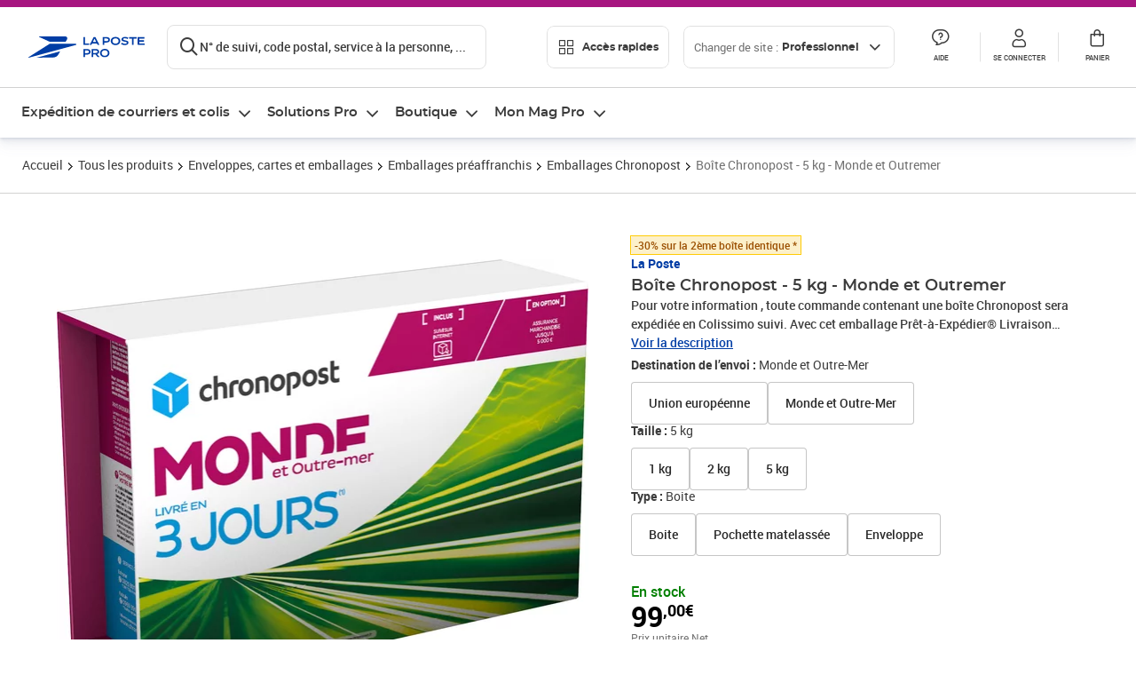

--- FILE ---
content_type: text/html; charset=utf-8
request_url: https://www.laposte.fr/professionnel/pp/boite-chronopost-5-kg-monde-et-outremer/p/018220
body_size: 44012
content:
<!doctype html>
<html data-n-head-ssr lang="fr" class="lp__theme--pro" data-n-head="%7B%22lang%22:%7B%22ssr%22:%22fr%22%7D,%22class%22:%7B%22ssr%22:%5B%22lp__theme--pro%22%5D%7D%7D">
  <head >
    <meta data-n-head="ssr" charset="utf-8"><meta data-n-head="ssr" name="viewport" content="width=device-width, initial-scale=1"><meta data-n-head="ssr" charset="utf-8"><meta data-n-head="ssr" data-hid="og:site_name" property="og:site_name" content="La Poste Pro"><meta data-n-head="ssr" data-hid="og:title" property="og:title" content="Boîte Chronopost - 5 kg - Monde et Outremer - La Poste Pro"><meta data-n-head="ssr" data-hid="description" name="description" content="Pour votre information , toute commande contenant une boîte Chronopost sera expédiée en Colissimo suivi.

Avec cet emballage Prêt-à-Expédier® Livraison Express Outre-Mer+Monde, vous bénéficiez d’une solution tout-en-un pour une livraison en express de vos envois de documents"><meta data-n-head="ssr" data-hid="og:description" property="og:description" content="Pour votre information , toute commande contenant une boîte Chronopost sera expédiée en Colissimo suivi.

Avec cet emballage Prêt-à-Expédier® Livraison Express Outre-Mer+Monde, vous bénéficiez d’une solution tout-en-un pour une livraison en express de vos envois de documents"><meta data-n-head="ssr" data-hid="og:type" property="og:type" content="website"><meta data-n-head="ssr" data-hid="og:url" property="og:url" content="https://www.laposte.fr/professionnel/pp/boite-chronopost-5-kg-monde-et-outremer/p/018220"><meta data-n-head="ssr" data-hid="og:image" property="og:image" content="https://www.laposte.fr/ecom/occ/ecommerce/medias/sys_master/productsmedias/h85/h7a/8800346865694/m-018220-1_1200Wx1200H/m-018220-1_1200Wx1200H.jpeg"><title>Boîte Chronopost - 5 kg - Monde et Outremer - La Poste Pro</title><script type="text/javascript" src="/ruxitagentjs_ICA7NVfhqrux_10327251022105625.js" data-dtconfig="rid=RID_40790904|rpid=-444780295|domain=laposte.fr|reportUrl=/rb_369fb591-0e3f-448f-8fd8-6b584dd807ff|app=c15f6f2eec8099d6|owasp=1|featureHash=ICA7NVfhqrux|xb=googleapis^bs.com^pbat^bs.bing^prealytics^bs.io^pgoogleadservices^bs.com^pfacebook^bs.com^pad^bs.doubleclick^bs.net^pgoogle^bs.com^pabtasty^bs.com|rdnt=1|uxrgce=1|cuc=s0stmckq|mdl=mdcc8=20|mel=100000|expw=1|md=mdcc2=bdocument.referrer,mdcc3=bnavigator.userAgent,mdcc4=dutm_source,mdcc5=dutm_medium,mdcc6=dutm_campaign,mdcc7=btc_vars.user_logged,mdcc8=adiv[class*^e^dqNotification^dq],mdcc9=bproperties.parcours,mdcc10=ah1.search__title span,mdcc11=btc_vars.full_page_name,mdcc12=dq,mdcc13=a[data-test-id^e^dqproduct-detail-title^dq],mdcc15=bproperties.cart_turnovertaxfree,mdcc16=bproperties.cart_turnovertaxincluded,mdcc17=adiv.tileGroup.payment__tile.tileGroup--horizontal.tileGroup--large--horizontal.tileGroup--default ^rb div.tile--wrapper.tile--checked ^rb div ^rb div ^rb div ^rb p,mdcc18=ap[class*^e^dqalertBloc^dq],mdcc19=btc_vars.user_id,mdcc20=bproperties.si_cart_products,mdcc21=btc_vars.si_order_id,mdcc22=btc_vars.si_cart_id,mdcc23=btc_vars.si_cart_quantity,mdcc24=btc_vars.full_page_name|lastModification=1769014911601|mdp=mdcc8,mdcc16,mdcc20,mdcc21|tp=500,50,0|srbbv=2|agentUri=/ruxitagentjs_ICA7NVfhqrux_10327251022105625.js"></script><link data-n-head="ssr" rel="icon" type="image/x-icon" href="/ecom/favicon.ico"><link data-n-head="ssr" href="/ecom/_nuxt/node_modules/@lpel/phoenix-front-libraries-solaris/dist/fonts/Montserrat-Bold.3315de59.woff2" rel="preload" as="font" type="font/woff2" crossorigin="true"><link data-n-head="ssr" href="/ecom/_nuxt/node_modules/@lpel/phoenix-front-libraries-solaris/dist/fonts/Montserrat-Light.6f9be861.woff2" rel="preload" as="font" type="font/woff2" crossorigin="true"><link data-n-head="ssr" href="/ecom/_nuxt/node_modules/@lpel/phoenix-front-libraries-solaris/dist/fonts/Montserrat-Medium.618bb800.woff2" rel="preload" as="font" type="font/woff2" crossorigin="true"><link data-n-head="ssr" href="/ecom/_nuxt/node_modules/@lpel/phoenix-front-libraries-solaris/dist/fonts/Montserrat-Regular.96275b32.woff2" rel="preload" as="font" type="font/woff2" crossorigin="true"><link data-n-head="ssr" href="/ecom/_nuxt/node_modules/@lpel/phoenix-front-libraries-solaris/dist/fonts/Montserrat-Semi-Bold.de1701b1.woff2" rel="preload" as="font" type="font/woff2" crossorigin="true"><link data-n-head="ssr" data-hid="canonical" rel="canonical" href="https://www.laposte.fr/professionnel/pp/boite-chronopost-5-kg-monde-et-outremer/p/018220"><script data-n-head="ssr">window.tc_vars = []</script><script data-n-head="ssr" type="application/ld+json">{"@context":"https://schema.org","@type":"Product","name":"Boîte Chronopost - 5 kg - Monde et Outremer","description":"Pour votre information , toute commande contenant une boîte Chronopost sera expédiée en Colissimo suivi.\n\nAvec cet emballage Prêt-à-Expédier® Livraison Express Outre-Mer+Monde, vous bénéficiez d’une solution tout-en-un pour une livraison en express de vos envois de documents jusqu'à 5 kg en 1 à 2 jours vers les principaux centres économiques mondiaux (meilleur délai indicatif)\n\nCet emballage vous permet d'envoyer vos documents jusqu'à 5kg. Format : 34 x 25 x 11 cm\n\nComment ça marche ?\nValable pour vos envois de documents et de marchandises jusqu'à 5 kg.\nLe Client est informé qu’il dispose d'un délai légal de 14 jours à compter de la date de réception de sa commande pour se rétracter en contactant le service client par la rubrique «Aide et Contact» sur le Site ou en envoyant le formulaire de rétractation figurant en annexe 1 des CGV par voie postale :\nService Client Internet - La Boutique - 99 999 La Poste Cedex","sku":"018220","image":["https://www.laposte.fr/ecom/occ/ecommerce/medias/sys_master/productsmedias/h85/h7a/8800346865694/m-018220-1_1200Wx1200H/m-018220-1_1200Wx1200H.jpeg","https://www.laposte.fr/ecom/occ/ecommerce/medias/sys_master/productsmedias/h85/h7a/8800346865694/m-018220-1_1200Wx1200H/m-018220-1_1200Wx1200H.jpeg"],"brand":{"@type":"Brand","name":"La Poste"},"offers":{"@type":"Offer","priceCurrency":"EUR","price":"99.00","seller":{"@type":"Organization","name":"La Poste Pro"},"availability":"https://schema.org/InStock"}}</script><link rel="stylesheet" href="/ecom/_nuxt/css/da75bd6.css"><link rel="stylesheet" href="/ecom/_nuxt/css/2a9cb36.css"><link rel="stylesheet" href="/ecom/_nuxt/css/86e357d.css"><link rel="stylesheet" href="/ecom/_nuxt/css/f3af2ce.css"><link rel="stylesheet" href="/ecom/_nuxt/css/20dcb8a.css"><link rel="stylesheet" href="/ecom/_nuxt/css/5ce528e.css"><link rel="stylesheet" href="/ecom/_nuxt/css/0b3682a.css"><link rel="stylesheet" href="/ecom/_nuxt/css/528a3cc.css"><link rel="stylesheet" href="/ecom/_nuxt/css/a38870e.css"><link rel="stylesheet" href="/ecom/_nuxt/css/1350d82.css">
  </head>
  <body >
    <div data-server-rendered="true" id="__nuxt"><!----><div id="__layout"><div><div class="notifications notifications--toast notifications--top-center" data-v-6fa5a924 data-v-52b26608></div> <div class="page"><div new-logo="true" data-fetch-key="data-v-15f4d252:0" class="full pdp" data-v-0744e858 data-v-15f4d252><a href="#main" target="_self" class="button full__skipLink visually-hidden-focusable button__mobile--small button__tablet--small button__desktop--small button--primary button--supernova" data-v-e0e8d712 data-v-0744e858><span class="button__wrapper" data-v-e0e8d712><!----><span class="button__label" data-v-e0e8d712> Aller au contenu de la page </span><span class="anim" data-v-e0e8d712></span><!----></span></a><div class="full__headerWrapper" data-v-0744e858><div class="header__wrap full__header" data-v-062470ac data-v-0744e858><div class="header__stick" data-v-062470ac><header role="banner" class="header" data-v-062470ac><div class="header__base headerFull" data-v-194ceb56 data-v-0744e858><button type="button" aria-label="Ouvrir le menu" class="burger header__burger--new headerFull__burger" data-v-3411d4c2 data-v-194ceb56><i class="icon icon--settings-burger-menu icon--regular icon--default" data-v-1028a809 data-v-3411d4c2><span class="visually-hidden" data-v-1028a809></span></i></button><div class="headerFull__logo" data-v-194ceb56><picture tabindex="0" role="'button'" class="logo logo--clickable logo--responsive logo--horizontal logo--medium header__logo--new" data-v-674dfebc data-v-194ceb56><!----><img src="[data-uri]" alt="Retour à l'accueil - La Poste Pro" width="132" height="24" class="logo__image logo__image--horizontal logo__image--pro" data-v-674dfebc></picture><!----></div><div class="header__content--new headerFull__content" data-v-194ceb56><div class="component component-SearchBox" data-v-194ceb56><div class="searchbox" data-v-7f7187c0><div class="searchbox__wrapper" data-v-7f7187c0><div class="searchbox__head" data-v-7f7187c0><button type="button" aria-label="Recherchez un n°de suivi, code postal , service à la personne... " class="searchbox__entry" data-v-7f7187c0><i class="icon icon--search-loupe icon--regular icon--default" data-v-1028a809 data-v-7f7187c0><span class="visually-hidden" data-v-1028a809></span></i><span class="searchbox__entry__label" data-v-7f7187c0>N° de suivi, code postal, service à la personne, ...</span></button></div><!----></div><!----></div></div><div class="component component-accesRapidesBanners" data-v-194ceb56><div class="quick header__quick" data-v-22e19230><button title="Accès rapides" class="button button__mobile--regular button__tablet--regular button__desktop--regular button--secondary button--darkgrey quick__button" data-v-e0e8d712 data-v-22e19230><span class="button__wrapper" data-v-e0e8d712><!----><span class="button__label" data-v-e0e8d712><i class="quick__icon icon icon--editing-display-grid-big icon--light icon--default" data-v-1028a809 data-v-22e19230><span class="visually-hidden" data-v-1028a809></span></i> Accès rapides </span><span class="anim" data-v-e0e8d712></span><!----></span></button><!----></div></div><div class="accessLinksBlock accessLinksBlock--header" data-v-708f3b3b data-v-194ceb56><button class="button button__mobile--regular button__tablet--regular button__desktop--regular button--ghost button--darkgrey accessLinksBlock__button" data-v-e0e8d712 data-v-708f3b3b><span class="button__wrapper" data-v-e0e8d712><!----><span class="button__label" data-v-e0e8d712> Changer de site : <span class="accessLinksBlock__type" data-v-e0e8d712 data-v-708f3b3b>Professionnel</span><i class="accessLinksBlock__arrow icon icon--arrow-bottom icon--regular icon--small" data-v-1028a809 data-v-708f3b3b><span class="visually-hidden" data-v-1028a809></span></i></span><span class="anim" data-v-e0e8d712></span><!----></span></button><!----><!----><!----></div><!----></div><div class="headerFull__actions" data-v-194ceb56><a href="https://aide.laposte.fr/professionnel" id="header-help-part" class="headerFull__button headerButton" data-v-5f100cb7 data-v-194ceb56><i class="headerButton__icon icon icon--action-help icon--light icon--default" data-v-1028a809 data-v-5f100cb7><span class="visually-hidden" data-v-1028a809></span></i><span class="headerButton__line" data-v-5f100cb7> Aide </span><!----></a><span aria-pressed="true" role="button" tabindex="0" class="headerFull__button headerButton" data-v-5f100cb7 data-v-194ceb56><i class="headerButton__icon icon icon--editing-profile icon--light icon--default" data-v-1028a809 data-v-5f100cb7><span class="visually-hidden" data-v-1028a809></span></i><span class="headerButton__line" data-v-5f100cb7> Se connecter </span><!----></span><span aria-pressed="true" role="button" tabindex="0" id="header-cart-button" class="headerFull__button headerButton" data-v-5f100cb7 data-v-7b5364ee data-v-194ceb56><span data-v-5f100cb7 data-v-7b5364ee><div class="loader headerCardButton__loader loader--vsmp" data-v-b1bce3a2 data-v-7b5364ee><svg viewBox="0 0 50 50" class="loader__circular" data-v-b1bce3a2><path d="M25,5A20.14,20.14,0,0,1,45,22.88a2.51,2.51,0,0,0,2.49,2.26h0A2.52,2.52,0,0,0,50,22.33a25.14,25.14,0,0,0-50,0,2.52,2.52,0,0,0,2.5,2.81h0A2.51,2.51,0,0,0,5,22.88,20.14,20.14,0,0,1,25,5Z" class="loader__path" data-v-b1bce3a2><animateTransform attributeName="transform" type="rotate" from="0 25 25" to="360 25 25" dur="0.7s" repeatCount="indefinite" data-v-b1bce3a2></animateTransform></path></svg></div></span><span class="headerCardButton__cartQty" style="display:none;" data-v-5f100cb7 data-v-7b5364ee> 0 </span><i class="headerButton__icon icon icon--cart-simple icon--light icon--default" data-v-1028a809 data-v-5f100cb7><span class="visually-hidden" data-v-1028a809></span></i><span class="headerButton__line" data-v-5f100cb7> Panier </span><!----></span><!----></div></div></header></div></div><nav aria-label="Menu de navigation" role="navigation" class="navbar" data-v-bfdf1a5e data-v-bfdf1a5e data-v-0744e858><!----><div class="navbar__body" data-v-bfdf1a5e><div class="accessLinksBlock accessLinksBlock--navbar" data-v-708f3b3b data-v-bfdf1a5e><button class="button button__mobile--regular button__tablet--regular button__desktop--regular button--ghost button--darkgrey accessLinksBlock__button" data-v-e0e8d712 data-v-708f3b3b><span class="button__wrapper" data-v-e0e8d712><!----><span class="button__label" data-v-e0e8d712> Changer de site : <span class="accessLinksBlock__type" data-v-e0e8d712 data-v-708f3b3b>Professionnel</span><i class="accessLinksBlock__arrow icon icon--arrow-bottom icon--regular icon--small" data-v-1028a809 data-v-708f3b3b><span class="visually-hidden" data-v-1028a809></span></i></span><span class="anim" data-v-e0e8d712></span><!----></span></button><!----><div style="display:none;" data-v-708f3b3b data-v-708f3b3b><div class="accessLinksBlock__list" data-v-c79be128 data-v-708f3b3b><ul class="accessLinks accessLinks--full" data-v-c79be128><li data-v-c79be128><button class="accessLinks__item accessLinks__item--part" data-v-c79be128><div class="accessLinks__picture accessLinks__picture--new" data-v-c79be128><!----><picture tabindex="0" role="link" class="logo logo--clickable logo--horizontal logo--xxsmall accessLinks__logo--new accessLinks__logo--part" data-v-674dfebc data-v-c79be128><!----><img src="[data-uri]" alt="La Poste" width="81" height="12" class="logo__image logo__image--horizontal logo__image--part" data-v-674dfebc></picture></div><div class="accessLinks__title" data-v-c79be128>Particulier</div><span class="accessLinks__check" data-v-c79be128><!----></span></button></li><li data-v-c79be128><button class="accessLinks__item accessLinks__item--pro accessLinks__item--active" data-v-c79be128><div class="accessLinks__picture accessLinks__picture--new" data-v-c79be128><!----><picture tabindex="0" role="link" class="logo logo--clickable logo--horizontal logo--xxsmall accessLinks__logo--new accessLinks__logo--pro" data-v-674dfebc data-v-c79be128><!----><img src="[data-uri]" alt="La Poste Pro" width="66" height="12" class="logo__image logo__image--horizontal logo__image--pro" data-v-674dfebc></picture></div><div class="accessLinks__title" data-v-c79be128>Professionnel</div><span class="accessLinks__check" data-v-c79be128><i class="icon icon--action-check icon--regular icon--default" data-v-1028a809 data-v-c79be128><span class="visually-hidden" data-v-1028a809></span></i></span></button></li><li data-v-c79be128><button class="accessLinks__item accessLinks__item--business" data-v-c79be128><div class="accessLinks__picture accessLinks__picture--new" data-v-c79be128><!----><picture tabindex="0" role="link" class="logo logo--clickable logo--horizontal logo--xxsmall accessLinks__logo--new accessLinks__logo--business" data-v-674dfebc data-v-c79be128><!----><img src="[data-uri]" alt="La Poste Solution Business" width="56" height="12" class="logo__image logo__image--horizontal logo__image--business" data-v-674dfebc></picture></div><div class="accessLinks__title" data-v-c79be128>Entreprises&nbsp;et collectivités</div><span class="accessLinks__check" data-v-c79be128><!----></span></button></li><li data-v-c79be128><button class="accessLinks__item accessLinks__item--pro" data-v-c79be128><div class="accessLinks__picture accessLinks__picture--new" data-v-c79be128><!----><picture tabindex="0" role="link" class="logo logo--clickable logo--horizontal logo--xxsmall accessLinks__logo--new accessLinks__logo--pro" data-v-674dfebc data-v-c79be128><!----><img src="[data-uri]" alt="La Poste Pro" width="66" height="12" class="logo__image logo__image--horizontal logo__image--pro" data-v-674dfebc></picture></div><div class="accessLinks__title" data-v-c79be128>Buralistes</div><span class="accessLinks__check" data-v-c79be128><!----></span></button></li></ul></div></div><!----></div><!----><div class="component component-mobileAccesRapidesBanners"><div class="quickaccess quickaccess--open" data-v-3cd4e6dd><button class="quickaccess__title" data-v-3cd4e6dd> Accès rapides <i class="quickaccess__arrow icon icon--arrow-bottom icon--regular icon--small" data-v-1028a809 data-v-3cd4e6dd><span class="visually-hidden" data-v-1028a809></span></i></button><div class="quickaccess__content" data-v-3cd4e6dd><nav class="quick-access quickaccess__list" data-v-61143e7a data-v-3cd4e6dd><ul class="quick__list" data-v-61143e7a><li class="quick__item" data-v-61143e7a><!----><div class="quick__picture" data-v-61143e7a><picture class="quick__image" data-v-314b3fed data-v-61143e7a><img width="56" height="56" alt="Timbre à imprimer" data-src="/ecom/occ/smartedit/medias/sys_master/images/hfd/h07/13315068264478/icon-D-mtel/icon-D-mtel.svg" fetchpriority="low" class="lazyload lp-picture__full-width" data-v-314b3fed></picture></div><a href="/professionnel/mon-timbre-en-ligne/personalisation" class="quick__title" data-v-61143e7a> Imprimer un timbre </a></li><li class="quick__item" data-v-61143e7a><!----><div class="quick__picture" data-v-61143e7a><picture class="quick__image" data-v-314b3fed data-v-61143e7a><img width="56" height="56" alt="Colissimo" data-src="/ecom/occ/smartedit/medias/sys_master/images/h35/hdd/14684476243998/icon_D_colissimo/icon-D-colissimo.svg" fetchpriority="low" class="lazyload lp-picture__full-width" data-v-314b3fed></picture></div><a href="/professionnel/colissimo-en-ligne" class="quick__title" data-v-61143e7a> Envoyer un Colissimo </a></li><li class="quick__item" data-v-61143e7a><!----><div class="quick__picture" data-v-61143e7a><picture class="quick__image" data-v-314b3fed data-v-61143e7a><img width="56" height="56" alt="Commandez vos timbres" data-src="/ecom/occ/smartedit/medias/sys_master/images/ha1/h08/13315068723230/icon-D-timbre/icon-D-timbre.svg" fetchpriority="low" class="lazyload lp-picture__full-width" data-v-314b3fed></picture></div><a href="/professionnel/pp/c/timbres" class="quick__title" data-v-61143e7a> Acheter un timbre </a></li><li class="quick__item" data-v-61143e7a><!----><div class="quick__picture" data-v-61143e7a><picture class="quick__image" data-v-314b3fed data-v-61143e7a><img width="56" height="56" alt="Recommandés en ligne" data-src="/ecom/occ/smartedit/medias/sys_master/images/h3b/h5a/13315085271070/icon-D-courrier-en-ligne/icon-D-courrier-en-ligne.svg" fetchpriority="low" class="lazyload lp-picture__full-width" data-v-314b3fed></picture></div><a href="/professionnel/lettre-recommandee-en-ligne" class="quick__title" data-v-61143e7a> Recommandés en ligne </a></li><li class="quick__item" data-v-61143e7a><!----><div class="quick__picture" data-v-61143e7a><picture class="quick__image" data-v-314b3fed data-v-61143e7a><img width="56" height="56" alt="Enveloppes à affranchir" data-src="/ecom/occ/smartedit/medias/sys_master/images/hae/hff/13339228241950/icon_D_enveloppe/icon-D-enveloppe.svg" fetchpriority="low" class="lazyload lp-picture__full-width" data-v-314b3fed></picture></div><a href="/professionnel/boutique/c/enveloppespostales" class="quick__title" data-v-61143e7a> Enveloppes à affranchir </a></li><li class="quick__item" data-v-61143e7a><!----><div class="quick__picture" data-v-61143e7a><picture class="quick__image" data-v-314b3fed data-v-61143e7a><img width="56" height="56" alt="Liasses recommandées" data-src="/ecom/occ/smartedit/medias/sys_master/images/h21/hae/13339227979806/icon_D_liasses-recommandees/icon-D-liasses-recommandees.svg" fetchpriority="low" class="lazyload lp-picture__full-width" data-v-314b3fed></picture></div><a href="/professionnel/boutique/c/recommandesetsupports" class="quick__title" data-v-61143e7a> Liasses recommandées </a></li><li class="quick__item" data-v-61143e7a><!----><div class="quick__picture" data-v-61143e7a><picture class="quick__image" data-v-314b3fed data-v-61143e7a><img width="56" height="56" alt="Transfert de courrier" data-src="/ecom/occ/smartedit/medias/sys_master/images/he1/h53/13315088875550/icon_D_reex/icon-D-reex.svg" fetchpriority="low" class="lazyload lp-picture__full-width" data-v-314b3fed></picture></div><a href="/professionnel/demenagement-absence" class="quick__title" data-v-61143e7a> Transfert de courrier  </a></li><li class="quick__item" data-v-61143e7a><!----><div class="quick__picture" data-v-61143e7a><picture class="quick__image" data-v-314b3fed data-v-61143e7a><img width="56" height="56" alt="Formalités douanières" data-src="/ecom/occ/smartedit/medias/sys_master/images/h8e/h52/13315093135390/icon-D-douanes/icon-D-douanes.svg" fetchpriority="low" class="lazyload lp-picture__full-width" data-v-314b3fed></picture></div><a href="/frais-droits-douane" class="quick__title" data-v-61143e7a> Formalités douanières </a></li><li class="quick__item" data-v-61143e7a><!----><div class="quick__picture" data-v-61143e7a><picture class="quick__image" data-v-314b3fed data-v-61143e7a><img width="56" height="56" alt="Grilles tarifaires" data-src="/ecom/occ/smartedit/medias/sys_master/images/hb2/hef/13339228700702/icon_D_grille-tarifs/icon-D-grille-tarifs.svg" fetchpriority="low" class="lazyload lp-picture__full-width" data-v-314b3fed></picture></div><a href="/professionnel/produits/article/tarifs-consulter-le-catalogue-integral" class="quick__title" data-v-61143e7a> Grilles tarifaires </a></li></ul><!----></nav></div></div></div><div class="component component-menuNavigationComponent"><nav role="navigation" aria-label="Navigation principale" data-v-d2aa8b20><ul class="mainMenu" data-v-d2aa8b20><li class="mainMenu__item" data-v-d2aa8b20><button id="nav-0" aria-controls="nav-p-0" aria-expanded="false" data-v-d2aa8b20> Expédition de courriers et colis </button><div id="nav-p-0" aria-labelledby="nav-0" class="mp" data-v-d2aa8b20><!----><!----></div></li><li class="mainMenu__item" data-v-d2aa8b20><button id="nav-1" aria-controls="nav-p-1" aria-expanded="false" data-v-d2aa8b20> Solutions Pro </button><div id="nav-p-1" aria-labelledby="nav-1" class="mp" data-v-d2aa8b20><!----><!----></div></li><li class="mainMenu__item" data-v-d2aa8b20><button id="nav-2" aria-controls="nav-p-2" aria-expanded="false" data-v-d2aa8b20> Boutique </button><div id="nav-p-2" aria-labelledby="nav-2" class="mp" data-v-d2aa8b20><!----><!----></div></li><li class="mainMenu__item" data-v-d2aa8b20><button id="nav-3" aria-controls="nav-p-3" aria-expanded="false" data-v-d2aa8b20> Mon Mag Pro </button><div id="nav-p-3" aria-labelledby="nav-3" class="mp" data-v-d2aa8b20><!----><!----></div></li><!----></ul></nav></div></div></nav></div><div class="full__afterHeader" data-v-0744e858></div><div class="full__beforeBreadcrumb" data-v-0744e858></div><div class="full__breadcrumb" data-v-0744e858><div data-v-15f4d252><nav aria-label="Fil d'ariane" class="breadcrumb" data-v-75eb1b95><ol class="breadcrumb__list" data-v-75eb1b95><li class="breadcrumb__item" data-v-75eb1b95><a href="/professionnel" class="breadcrumb__item__label" data-v-75eb1b95> Accueil </a></li><li class="breadcrumb__item" data-v-75eb1b95><a href="/professionnel/pp/c/tous-les-produits" class="breadcrumb__item__label" data-v-75eb1b95> Tous les produits </a></li><li class="breadcrumb__item" data-v-75eb1b95><a href="/professionnel/pp/c/enveloppes-et-emballages" class="breadcrumb__item__label" data-v-75eb1b95> Enveloppes, cartes et emballages </a></li><li class="breadcrumb__item" data-v-75eb1b95><a href="/professionnel/pp/c/emballages-preaffranchis" class="breadcrumb__item__label" data-v-75eb1b95> Emballages préaffranchis </a></li><li class="breadcrumb__item" data-v-75eb1b95><a href="/professionnel/pp/c/emballages-chronopost" class="breadcrumb__item__label" data-v-75eb1b95> Emballages Chronopost </a></li><li class="breadcrumb__item" data-v-75eb1b95><a href="/professionnel/pp/boite-chronopost-5-kg-monde-et-outremer/p/018220" aria-current="page" class="breadcrumb__item__label" data-v-75eb1b95> Boîte Chronopost - 5 kg - Monde et Outremer </a></li></ol></nav> <script type="application/ld+json">{
  "@context": "https://schema.org",
  "@type": "BreadcrumbList",
  "itemListElement": [
    {
      "@type": "ListItem",
      "position": 1,
      "item": {
        "@id": "https://www.laposte.fr/professionnel",
        "name": "Accueil"
      }
    },
    {
      "@type": "ListItem",
      "position": 2,
      "item": {
        "@id": "https://www.laposte.fr/professionnel/pp/c/tous-les-produits",
        "name": "Tous les produits"
      }
    },
    {
      "@type": "ListItem",
      "position": 3,
      "item": {
        "@id": "https://www.laposte.fr/professionnel/pp/c/enveloppes-et-emballages",
        "name": "Enveloppes, cartes et emballages"
      }
    },
    {
      "@type": "ListItem",
      "position": 4,
      "item": {
        "@id": "https://www.laposte.fr/professionnel/pp/c/emballages-preaffranchis",
        "name": "Emballages préaffranchis"
      }
    },
    {
      "@type": "ListItem",
      "position": 5,
      "item": {
        "@id": "https://www.laposte.fr/professionnel/pp/c/emballages-chronopost",
        "name": "Emballages Chronopost"
      }
    },
    {
      "@type": "ListItem",
      "position": 6,
      "item": {
        "@id": "https://www.laposte.fr/professionnel/pp/boite-chronopost-5-kg-monde-et-outremer/p/018220",
        "name": "Boîte Chronopost - 5 kg - Monde et Outremer"
      }
    }
  ]
}</script></div></div><main id="main" role="main" class="full__main" data-v-0744e858><div class="pdp__container" data-v-0744e858 data-v-15f4d252><!----> <div class="pdp__content" data-v-0744e858 data-v-15f4d252><!----> <div class="container" data-v-6d0ee6e1 data-v-15f4d252><div class="pdp__top" data-v-6d0ee6e1 data-v-15f4d252><div class="pdp__top__medias" data-v-6d0ee6e1 data-v-15f4d252><div class="pictures pictures--m" data-v-8cec0582 data-v-15f4d252><!----> <div id="picturesImageContent" class="pictures__imageContent pictures__imageContent--unique" data-v-8cec0582><div class="stickers" data-v-8cec0582><!----></div> <div tabindex="0" role="button" class="zoomimage__image" data-v-8cec0582><picture aria-hidden="true" data-v-314b3fed data-v-8cec0582><source srcset="/ecom/occ/ecommerce/medias/sys_master/productsmedias/hdc/h15/10120307376158/m-018220-1_600Wx600H-JPEG/m-018220-1_600Wx600H-JPEG.webp" data-v-314b3fed><img width="544" height="544" alt="Boîte Chronopost - 5 kg - Monde et Outremer" aria-hidden="true" src="/ecom/occ/ecommerce/medias/sys_master/productsmedias/h8d/h21/8800347389982/m-018220-1_600Wx600H/m-018220-1_600Wx600H.jpeg" fetchpriority="high" class="lp-picture__full-width" data-v-314b3fed></picture></div> <!----> <!----> <div class="pictures__countIcon" data-v-8cec0582><!----> <!----></div></div></div></div> <div class="pdp__top__buybox" data-v-6d0ee6e1 data-v-15f4d252><div class="buyBox pdp__buybox" data-v-918dbd24 data-v-15f4d252><div class="buyBox__sticky" style="top:15px;" data-v-918dbd24><div class="buyBox__grid" data-v-918dbd24><div class="buyBox__grid__top" data-v-918dbd24><div class="badges" data-v-f14dc4d4 data-v-918dbd24><span data-test-id="Detail_Badges_test" class="badge badges__item badge--small badge--brand-accent badge--square" data-v-31793c9c data-v-f14dc4d4><!---->
    -30% sur la 2ème boîte identique *
  </span></div> <div id="product-detail-title" class="productTitle" data-v-1ec08804 data-v-918dbd24><span class="productTitle__brand productTitle__brand--small" data-v-1ec08804>La Poste</span> <h1 data-test-id="product-detail-title" title="Boîte Chronopost - 5 kg - Monde et Outremer" class="productTitle__text productTitle__text--large" data-v-1ec08804><span class="productTitle__link" data-v-1ec08804>
      Boîte Chronopost - 5 kg - Monde et Outremer
    </span></h1></div> <div class="buyBox__description" data-v-918dbd24><div class="buyBox__description__content" data-v-918dbd24>Pour votre information , toute commande contenant une boîte Chronopost sera expédiée en Colissimo suivi.

Avec cet emballage Prêt-à-Expédier® Livraison Express Outre-Mer+Monde, vous bénéficiez d’une solution tout-en-un pour une livraison en express de vos envois de documents jusqu'à 5 kg en 1 à 2 jours vers les principaux centres économiques mondiaux (meilleur délai indicatif)

Cet emballage vous permet d'envoyer vos documents jusqu'à 5kg. Format : 34 x 25 x 11 cm

Comment ça marche ?
Valable pour vos envois de documents et de marchandises jusqu'à 5 kg.
Le Client est informé qu’il dispose d'un délai légal de 14 jours à compter de la date de réception de sa commande pour se rétracter en contactant le service client par la rubrique «Aide et Contact» sur le Site ou en envoyant le formulaire de rétractation figurant en annexe 1 des CGV par voie postale :
Service Client Internet - La Boutique - 99 999 La Poste Cedex</div> <a href="#accordion_aproposDescription" class="buyBox__description__link" data-v-918dbd24>
            Voir la description
          </a></div> <div data-v-0708544e data-v-918dbd24><div class="variations" data-v-0708544e><div class="variations__group" data-v-0708544e><label class="variations__head" data-v-0708544e><strong data-v-0708544e>Destination de l’envoi :</strong> <span data-v-0708544e>
          Monde et Outre-Mer
        </span></label> <div class="variations__option-group" data-v-0708544e><div class="variations__option" data-v-0708544e><input id="destinationenvoi-option-0" name="destinationenvoi" type="radio" value="Union européenne" class="variations__option__radio" data-v-0708544e> <label for="destinationenvoi-option-0" class="variations__option__label" data-v-0708544e><span class="variations__option__label--text" data-v-0708544e>Union européenne</span></label></div><div class="variations__option" data-v-0708544e><input id="destinationenvoi-option-1" name="destinationenvoi" type="radio" aria-selected="true" value="Monde et Outre-Mer" checked="checked" class="variations__option__radio" data-v-0708544e> <label for="destinationenvoi-option-1" class="variations__option__label" data-v-0708544e><span class="variations__option__label--text" data-v-0708544e>Monde et Outre-Mer</span></label></div> <!----></div></div><div class="variations__group" data-v-0708544e><label class="variations__head" data-v-0708544e><strong data-v-0708544e>Taille :</strong> <span data-v-0708544e>
          5 kg
        </span></label> <div class="variations__option-group" data-v-0708544e><div class="variations__option" data-v-0708544e><input id="taille-option-0" name="taille" type="radio" value="1 kg" class="variations__option__radio" data-v-0708544e> <label for="taille-option-0" class="variations__option__label" data-v-0708544e><span class="variations__option__label--text" data-v-0708544e>1 kg</span></label></div><div class="variations__option" data-v-0708544e><input id="taille-option-1" name="taille" type="radio" value="2 kg" class="variations__option__radio" data-v-0708544e> <label for="taille-option-1" class="variations__option__label" data-v-0708544e><span class="variations__option__label--text" data-v-0708544e>2 kg</span></label></div><div class="variations__option" data-v-0708544e><input id="taille-option-2" name="taille" type="radio" aria-selected="true" value="5 kg" checked="checked" class="variations__option__radio" data-v-0708544e> <label for="taille-option-2" class="variations__option__label" data-v-0708544e><span class="variations__option__label--text" data-v-0708544e>5 kg</span></label></div> <!----></div></div><div class="variations__group" data-v-0708544e><label class="variations__head" data-v-0708544e><strong data-v-0708544e>Type :</strong> <span data-v-0708544e>
          Boite
        </span></label> <div class="variations__option-group" data-v-0708544e><div class="variations__option" data-v-0708544e><input id="type-option-0" name="type" type="radio" aria-selected="true" value="Boite" checked="checked" class="variations__option__radio" data-v-0708544e> <label for="type-option-0" class="variations__option__label" data-v-0708544e><span class="variations__option__label--text" data-v-0708544e>Boite</span></label></div><div class="variations__option" data-v-0708544e><input id="type-option-1" name="type" type="radio" disabled="disabled" value="Pochette matelassée" class="variations__option__radio" data-v-0708544e> <label for="type-option-1" class="variations__option__label" data-v-0708544e><span class="variations__option__label--text" data-v-0708544e>Pochette matelassée</span></label></div><div class="variations__option" data-v-0708544e><input id="type-option-2" name="type" type="radio" disabled="disabled" value="Enveloppe" class="variations__option__radio" data-v-0708544e> <label for="type-option-2" class="variations__option__label" data-v-0708544e><span class="variations__option__label--text" data-v-0708544e>Enveloppe</span></label></div> <!----></div></div></div> <!----></div></div> <div class="buyBox__grid__left" data-v-918dbd24><span data-test-id="Buybox_Statut_test" class="badge-status buyBox__stock badge-status--medium badge-status--success" data-v-01f3be62 data-v-918dbd24><span class="badge-status__bullet badge-status__bullet--with-text" data-v-01f3be62></span>
  En stock
</span> <div class="buyBox__price" data-v-918dbd24><div class="buyBox__productPrice productPrice productPrice--large productPrice--orientation-right" data-v-98fc94a4 data-v-918dbd24><!----> <div data-test-id="Buybox_Prixfinal_test" class="productPrice__displayed-price" data-v-98fc94a4><span class="productPrice__displayed-price__units" data-v-98fc94a4>99</span><span class="productPrice__displayed-price__cents" data-v-98fc94a4>,00€</span></div></div> <div data-test-id="Buybox_mentionPrix_test" class="buyBox__price__info" data-v-918dbd24>
            Prix unitaire Net
            <!----></div></div> <div class="buyBox__productState" data-v-918dbd24>
          
        </div> <div data-test-id="Buybox_Seller_test" class="soldBy" data-v-6dda7f14 data-v-918dbd24>
    Vendu et expédié par La Poste
   <!----> <!----></div> <div class="buyBox__delivery productDelivery productDelivery--context-buybox" data-v-b7c4a65e data-v-918dbd24><span data-test-id="Buybox_Liv_test" class="productDelivery__info" data-v-b7c4a65e>Livraison sous 2 à 4 jours</span><span data-test-id="Buybox_BlocLivOfferte_test" class="productDelivery__free" data-v-b7c4a65e>Livraison offerte (hors livres)</span></div></div> <div class="buyBox__grid__right" data-v-918dbd24><!----></div> <div class="buyBox__grid__bottom" data-v-918dbd24><div class="buyBox__addToCart" data-v-918dbd24><div data-test-id="Buybox_Quantite_test" class="numberField buyBox__addToCart__qty numberField--quiet" data-v-918dbd24><label for="quantityField" class="numberField__label numberField__label--outside">Quantité </label><div class="numberField__inner"><button aria-label="Diminuer la quantité de un" disabled="disabled" class="numberField__btn--less numberField__btn numberField__btn--disabled"> - </button><input type="number" id="quantityField" min="1" max="33" maxlength="4" value="1" class="numberField__input"><button aria-label="Augmenter la quantité de un" class="numberField__btn--more numberField__btn"> + </button></div><!----><!----><!----></div> <div class="buyBox__addToCart__cta" data-v-918dbd24><button data-test-id="Buybox_AddtoCard_test" aria-label="Ajouter au panier Boîte Chronopost - 5 kg - Monde et Outremer" class="button button--iconReverse button__mobile--large button__tablet--large button__desktop--large button--primary button--default" data-v-e0e8d712 data-v-918dbd24><span class="button__wrapper" data-v-e0e8d712><i class="button__icon icon icon--cart-simple icon--regular icon--big" data-v-1028a809 data-v-e0e8d712><span class="visually-hidden" data-v-1028a809></span></i><span class="button__label" data-v-e0e8d712>Ajouter au panier</span><span class="anim" data-v-e0e8d712></span><!----></span></button> <!----></div></div> <!----> <!----> <!----></div></div></div></div></div> <div class="pdp__top__infos" data-v-6d0ee6e1 data-v-15f4d252><section class="additionalInformations" data-v-0b40e81e data-v-15f4d252><div class="lp-accordionGroup lp-accordionGroup--no-space" data-v-b1722880 data-v-0b40e81e><div data-test-id="Apropos_Description_test" class="lp-accordion additionalInformations__accordion lp-accordion--medium lp-accordion--default lp-accordion--transparent lp-accordion--isActive" data-v-2251b10c data-v-0b40e81e><h2 class="lp-accordion__title" data-v-2251b10c><button aria-expanded="true" aria-controls="accordion_content_aproposDescription" id="accordion_aproposDescription" tabindex="0" class="lp-accordion__header" data-v-2251b10c><!---->Description<i class="lp-accordion__arrow-icon icon icon--arrow-bottom icon--regular icon--default" data-v-1028a809 data-v-2251b10c><span class="visually-hidden" data-v-1028a809></span></i></button></h2><div role="region" id="accordion_content_aproposDescription" aria-labelledby="accordion_aproposDescription" data-v-2251b10c data-v-2251b10c><div class="lp-accordion__content" data-v-2251b10c><div data-v-0b40e81e><!----> <div class="informations" data-v-0b40e81e><p data-test-id="Detail_Reference_test" class="informations__ean" data-v-0b40e81e>
            ID 018220
          </p> <p data-v-0b40e81e>
            Nature de l'envoi : <b data-v-0b40e81e>Chronopost</b></p> <p data-test-id="Detail_PoidsMax_test" data-v-0b40e81e>
            Poids maximum : <b data-v-0b40e81e>5000 g</b></p> <p data-test-id="Detail_DestinatinEnvoi_test" data-v-0b40e81e>
            Destination de l'envoi : <b data-v-0b40e81e>Monde</b></p> <!----></div> <div data-v-0b40e81e><p><strong>Pour votre information , toute commande contenant une boîte Chronopost sera expédiée en Colissimo suivi.</strong><br />
<br />
Avec cet emballage Prêt-à-Expédier® Livraison Express Outre-Mer+Monde, vous bénéficiez d’une solution tout-en-un pour une livraison en express de vos envois de documents jusqu'à 5 kg en 1 à 2 jours vers les principaux centres économiques mondiaux (meilleur délai indicatif)<br />
<br />
<strong>Cet emballage vous permet d'envoyer vos documents jusqu'à 5kg.</strong> Format : 34 x 25 x 11 cm<br />
<br />
<strong>Comment ça marche ?</strong><br />
Valable pour vos envois de documents et de marchandises jusqu'à 5 kg.</p>
<p><em>Le Client est informé qu’il dispose d'un délai légal de 14 jours à compter de la date de réception de sa commande pour se rétracter en contactant le service client par la rubrique <a href="https://aide.laposte.fr/professionnel">«Aide et Contact»</a> sur le Site ou en envoyant le formulaire de rétractation figurant en annexe 1 des <a href="/professionnel/conditions-generales">CGV</a> par voie postale :<br />
Service Client Internet - La Boutique - 99 999 La Poste Cedex</em></p></div> <!----></div></div></div></div> <div data-test-id="Apropos_Caracteristiques_test" class="lp-accordion additionalInformations__accordion lp-accordion--medium lp-accordion--default lp-accordion--transparent" data-v-2251b10c data-v-0b40e81e><h2 class="lp-accordion__title" data-v-2251b10c><button aria-expanded="false" aria-controls="accordion_content_undefined" id="accordion_undefined" tabindex="0" class="lp-accordion__header" data-v-2251b10c><!---->
        Caractéristiques
      <i class="lp-accordion__arrow-icon icon icon--arrow-bottom icon--regular icon--default" data-v-1028a809 data-v-2251b10c><span class="visually-hidden" data-v-1028a809></span></i></button></h2><div role="region" id="accordion_content_undefined" aria-labelledby="accordion_undefined" style="display:none;" data-v-2251b10c data-v-2251b10c><div class="lp-accordion__content" data-v-2251b10c><div data-v-0b40e81e><dl data-v-0b40e81e><div data-v-0b40e81e><dt data-v-0b40e81e>Type du produit physique</dt> <dd data-v-0b40e81e>Chronopost</dd></div><div data-v-0b40e81e><dt data-v-0b40e81e>Nature de l'envoi</dt> <dd data-v-0b40e81e>Chronopost</dd></div><div data-v-0b40e81e><dt data-v-0b40e81e>Destination de l’envoi</dt> <dd data-v-0b40e81e>Monde et Outre-Mer</dd></div><div data-v-0b40e81e><dt data-v-0b40e81e>Taille</dt> <dd data-v-0b40e81e>5 kg</dd></div><div data-v-0b40e81e><dt data-v-0b40e81e>Type</dt> <dd data-v-0b40e81e>Boite</dd></div><div data-v-0b40e81e><dt data-v-0b40e81e>Destination de l'envoi</dt> <dd data-v-0b40e81e>Monde</dd></div><div data-v-0b40e81e><dt data-v-0b40e81e>Poids maximum</dt> <dd data-v-0b40e81e>5000g</dd></div><!----><!----><div data-v-0b40e81e><dt data-v-0b40e81e>Date de l'émission</dt> <dd data-v-0b40e81e>01/03/2019</dd></div><!----><!----><!----><div data-v-0b40e81e><dt data-v-0b40e81e>Validité permanente</dt> <dd data-v-0b40e81e>Non</dd></div><div class="right" data-v-0b40e81e><dt data-v-0b40e81e>Zone de validité</dt> <dd data-v-0b40e81e>Valable pour les envois à destination du monde (230 pays et territoires desservis) et de l'Outre-Mer</dd></div></dl></div></div></div></div> <!----> <!----> <!----> <!----> <!----> <!----> <!----></div></section></div></div></div> <div class="pdp__offers-section" data-v-0744e858 data-v-15f4d252><div class="container" data-v-6d0ee6e1 data-v-15f4d252></div></div> <div class="container" data-v-6d0ee6e1 data-v-15f4d252><div class="pdp__afterContent" data-v-6d0ee6e1 data-v-15f4d252><div class="component component-cmsitem_00120073" data-v-6d0ee6e1><div data-reco-id="b60f58ce-4156-4761-b26e-15f19789e779" data-fetch-key="data-v-75825f0e:0" class="productCarousel productCarousel--carousel productCarousel--margin-top-medium" style="display:none;" data-v-75825f0e><!----></div></div><div class="component component-carouselproduits-T2S-fiche-produit-pro" data-v-6d0ee6e1><div data-reco-id="395c6d73-bf07-422a-ba7a-cc0d3f86affd" data-fetch-key="data-v-75825f0e:1" class="productCarousel productCarousel--carousel productCarousel--margin-top-medium" style="display:none;" data-v-75825f0e><!----></div></div></div></div></div> <!----> <!----> <!----> <!----></div></main><div class="full__beforeFooter" data-v-0744e858><!----> </div><footer role="contentinfo" class="footer full__footer footer--default" data-v-3a31c138 data-v-0744e858><div class="footer__main-content" data-v-3a31c138><!----><div class="component component-cmsitem_00133013" data-v-3a31c138><section class="engagement" data-v-1cfbf6ce><h2 class="footer__title" data-v-1cfbf6ce>Nos engagements</h2><div class="engagement__content" data-v-1cfbf6ce><picture class="engagement__picture" data-v-314b3fed data-v-1cfbf6ce><img width="56" height="0" alt="Proche de vous" data-src="/ecom/occ/smartedit/medias/sys_master/cms/h96/hef/13375690506270/localisation/localisation.png" fetchpriority="low" class="lazyload lp-picture__full-width" data-v-314b3fed></picture><p class="engagement__details" data-v-1cfbf6ce><a href="https://localiser.laposte.fr/" class="engagement__title" data-v-1cfbf6ce> Proche de vous </a><span class="engagement__subtitle" data-v-1cfbf6ce>  </span></p></div><div class="engagement__content" data-v-1cfbf6ce><picture class="engagement__picture" data-v-314b3fed data-v-1cfbf6ce><img width="56" height="0" alt="Paiement 100% sécurisés" data-src="/ecom/occ/smartedit/medias/sys_master/images/h5b/h07/13375689981982/cadenas-01-1-/cadenas-01-1-.svg" fetchpriority="low" class="lazyload lp-picture__full-width" data-v-314b3fed></picture><p class="engagement__details" data-v-1cfbf6ce><a href="https://aide.laposte.fr/professionnel/contenu/quels-sont-les-modes-de-paiement-sur-le-site-la-poste?t=r" class="engagement__title" data-v-1cfbf6ce> Paiements 100% sécurisés </a><span class="engagement__subtitle" data-v-1cfbf6ce>  </span></p></div><div class="engagement__content" data-v-1cfbf6ce><picture class="engagement__picture" data-v-314b3fed data-v-1cfbf6ce><img width="56" height="0" alt="Livraison gratuite" data-src="/ecom/occ/smartedit/medias/sys_master/cms/hbb/hf9/13375690211358/cadeau/cadeau.png" fetchpriority="low" class="lazyload lp-picture__full-width" data-v-314b3fed></picture><p class="engagement__details" data-v-1cfbf6ce><a href="/professionnel/livraison " class="engagement__title" data-v-1cfbf6ce> Livraison gratuite </a><span class="engagement__subtitle" data-v-1cfbf6ce> Hors livres et hors produits marketplace </span></p></div></section></div><div class="component component-FooterRowApps" data-v-3a31c138><div class="row" data-v-59f18037 data-v-2532f192><div class="app" data-v-0e2e1066 data-v-2532f192><div class="footer__head" data-v-0e2e1066><h2 class="footer__title" data-v-0e2e1066>Applications La Poste</h2></div><a href="https://play.google.com/store/apps/details?id=fr.laposte.lapostepro&amp;pli=1" class="app__link" data-v-0e2e1066><picture class="app__img" data-v-314b3fed data-v-0e2e1066><img width="135" height="40" alt="Disponible sur Google Play - Nouvelle fenêtre" data-src="/ecom/occ/smartedit/medias/?context=bWFzdGVyfGNtc3wyMTYzNHxpbWFnZS9zdmcreG1sfGFEQTNMMmd6WWk4eE1UVXpOell6TURZNU1UTTFPQXw2ZTRiNmE1MmUxMjZkMDk3YTE2MTcwYzU0MDE5MmRlMWVmMDQ3OGUyODNmMjU3YjgyMDliMTQ5NjE5MmZjMDIy" fetchpriority="low" class="lazyload lp-picture__full-width" data-v-314b3fed></picture></a><a href="https://apps.apple.com/fr/app/la-poste-pro/id1439057093" class="app__link" data-v-0e2e1066><picture class="app__img" data-v-314b3fed data-v-0e2e1066><img width="135" height="40" alt="Télécharger dans l'App Store - Nouvelle fenêtre" data-src="/ecom/occ/smartedit/medias/sys_master/images/hd7/heb/13375690637342/appstore/appstore.svg" fetchpriority="low" class="lazyload lp-picture__full-width" data-v-314b3fed></picture></a></div><a href="https://www.laposte.fr/professionnel/application-la-poste" title="Toutes nos apps" target="_blank" class="app__all" data-v-1e85b202 data-v-2532f192> Toutes nos apps </a><div class="connected" data-v-6f05cc1e data-v-2532f192><h2 class="connected__title" data-v-6f05cc1e><button tabindex="-1" class="connected__head" data-v-6f05cc1e> Restons connectés <i class="footer__toggle icon icon--arrow-bottom icon--regular icon--default" data-v-1028a809 data-v-6f05cc1e><span class="visually-hidden" data-v-1028a809></span></i></button></h2><ul class="connected__list" data-v-6f05cc1e><li data-v-6f05cc1e><a target="_blank" href="https://www.linkedin.com/company/la-poste-pro/?at_medium=publications_rs&amp;at_campaign=banniere_laposte_pro_linkedin&amp;at_reseau_social=linkedin&amp;at_format=image&amp;at_date=mai_20" title="Linkedin - nouvelle fenêtre" aria-label="Linkedin" class="connected__link" data-v-6f05cc1e><i class="icon icon--brands-linkedin icon--regular icon--default" data-v-1028a809 data-v-6f05cc1e><span class="visually-hidden" data-v-1028a809></span></i><span class="visually-hidden" data-v-6f05cc1e>Linkedin</span></a></li><li data-v-6f05cc1e><a target="_blank" href="https://www.facebook.com/LaPostePro" title="Facebook - nouvelle fenêtre" aria-label="Facebook" class="connected__link" data-v-6f05cc1e><i class="icon icon--brands-facebook icon--regular icon--default" data-v-1028a809 data-v-6f05cc1e><span class="visually-hidden" data-v-1028a809></span></i><span class="visually-hidden" data-v-6f05cc1e>Facebook</span></a></li><li data-v-6f05cc1e><a target="_blank" href="https://www.youtube.com/user/laposte" title="Youtube - nouvelle fenêtre" aria-label="Youtube" class="connected__link" data-v-6f05cc1e><i class="icon icon--brands-youtube icon--regular icon--default" data-v-1028a809 data-v-6f05cc1e><span class="visually-hidden" data-v-1028a809></span></i><span class="visually-hidden" data-v-6f05cc1e>Youtube</span></a></li></ul></div></div></div><div class="component component-LpelFooterNavigationComponent" data-v-3a31c138><section class="headings" data-v-4b94166a><ul class="headings__list" data-v-4b94166a><li class="heading headings__item" data-v-7f42f700 data-v-4b94166a><h2 class="heading__title" data-v-7f42f700><button tabindex="-1" class="heading__head" data-v-7f42f700>  Services Pros <i class="heading__arrow icon icon--arrow-bottom icon--regular icon--default" data-v-1028a809 data-v-7f42f700><span class="visually-hidden" data-v-1028a809></span></i></button></h2><ul class="heading__list" data-v-7f42f700><li class="heading__item" data-v-7f42f700><a href="/professionnel/conges-demenagement" target="_self" class="heading__link" data-v-7f42f700> Déménagement/Absence </a></li><li class="heading__item" data-v-7f42f700><a href="/professionnel/recrutement-marketplace" target="_self" class="heading__link" data-v-7f42f700> Vendre sur la Marketplace </a></li><li class="heading__item" data-v-7f42f700><a href="/activation-de-services" target="_self" class="heading__link" data-v-7f42f700> Activer mes Services Plus </a></li><li class="heading__item" data-v-7f42f700><a href="/professionnel/la-carte-pro" target="_self" class="heading__link" data-v-7f42f700> La Carte Pro </a></li><li class="heading__item" data-v-7f42f700><a href="/professionnel/gestion-administrative-documentaire" target="_self" class="heading__link" data-v-7f42f700> Les Solutions de Gestion </a></li></ul></li><li class="heading headings__item" data-v-7f42f700 data-v-4b94166a><h2 class="heading__title" data-v-7f42f700><button tabindex="-1" class="heading__head" data-v-7f42f700> Envois Courrier <i class="heading__arrow icon icon--arrow-bottom icon--regular icon--default" data-v-1028a809 data-v-7f42f700><span class="visually-hidden" data-v-1028a809></span></i></button></h2><ul class="heading__list" data-v-7f42f700><li class="heading__item" data-v-7f42f700><a href="/professionnel/pp/c/timbres" target="_self" class="heading__link" data-v-7f42f700> Timbres </a></li><li class="heading__item" data-v-7f42f700><a href="/professionnel/mon-timbre-en-ligne" target="_self" class="heading__link" data-v-7f42f700> Mon Timbre en Ligne </a></li><li class="heading__item" data-v-7f42f700><a href="/professionnel/lettre-recommandee-en-ligne" target="_self" class="heading__link" data-v-7f42f700> Lettre Recommandée en Ligne </a></li><li class="heading__item" data-v-7f42f700><a href="/professionnel/lettre-simple-et-suivie-en-ligne" target="_self" class="heading__link" data-v-7f42f700> e-lettre rouge </a></li><li class="heading__item" data-v-7f42f700><a href="/professionnel/pp/c/enveloppes-preaffranchies" target="_self" class="heading__link" data-v-7f42f700> Enveloppes préaffranchies </a></li></ul></li><li class="heading headings__item" data-v-7f42f700 data-v-4b94166a><h2 class="heading__title" data-v-7f42f700><button tabindex="-1" class="heading__head" data-v-7f42f700> Expéditions de Colis <i class="heading__arrow icon icon--arrow-bottom icon--regular icon--default" data-v-1028a809 data-v-7f42f700><span class="visually-hidden" data-v-1028a809></span></i></button></h2><ul class="heading__list" data-v-7f42f700><li class="heading__item" data-v-7f42f700><a href="/professionnel/envoi-colis" target="_self" class="heading__link" data-v-7f42f700> Toutes nos offres colis </a></li><li class="heading__item" data-v-7f42f700><a href="/professionnel/envoi-colis/comparer-transporteurs" target="_self" class="heading__link" data-v-7f42f700> Comparateur colis </a></li><li class="heading__item" data-v-7f42f700><a href="/professionnel/envoi-colis/colissimo-en-ligne" target="_self" class="heading__link" data-v-7f42f700> Envoyer un Colissimo </a></li><li class="heading__item" data-v-7f42f700><a href="/professionnel/envoi-colis/comparer-transporteurs/parcours/votre-colis?carrier=Chronopost&amp;format=F_MOYEN" target="_self" class="heading__link" data-v-7f42f700> Envoyer un Chronopost </a></li><li class="heading__item" data-v-7f42f700><a href="/professionnel/envoi-colis/expeditions-e-commerce" target="_self" class="heading__link" data-v-7f42f700> La Poste Pro Expéditions </a></li><li class="heading__item" data-v-7f42f700><a href="/professionnel/pp/c/emballages-preaffranchis" target="_self" class="heading__link" data-v-7f42f700> Emballages préaffranchis </a></li></ul></li><li class="heading headings__item" data-v-7f42f700 data-v-4b94166a><h2 class="heading__title" data-v-7f42f700><button tabindex="-1" class="heading__head" data-v-7f42f700> Informations &amp; Assistance <i class="heading__arrow icon icon--arrow-bottom icon--regular icon--default" data-v-1028a809 data-v-7f42f700><span class="visually-hidden" data-v-1028a809></span></i></button></h2><ul class="heading__list" data-v-7f42f700><li class="heading__item" data-v-7f42f700><a href="/professionnel/conseils-pratiques/avantages-creation-compte-pro" target="_self" class="heading__link" data-v-7f42f700> Les avantages de Mon Compte Pro </a></li><li class="heading__item" data-v-7f42f700><a href="/professionnel/tarifs-postaux/catalogue-integral" target="_self" class="heading__link" data-v-7f42f700> Tarifs postaux | Catalogue intégral </a></li><li class="heading__item" data-v-7f42f700><a href="/professionnel/tarifs-postaux-courrier-lettres-timbres" target="_self" class="heading__link" data-v-7f42f700> Grilles tarifaires Courrier </a></li><li class="heading__item" data-v-7f42f700><a href="/professionnel/tarifs-postaux-colis" target="_self" class="heading__link" data-v-7f42f700> Grilles tarifaires Colis </a></li><li class="heading__item" data-v-7f42f700><a href="https://aide.laposte.fr/professionnel" target="_self" class="heading__link" data-v-7f42f700> Aide et contact </a></li></ul></li></ul></section></div><div class="component component-FooterRowCopyright" data-v-3a31c138><div class="row" data-v-59f18037 data-v-2532f192><div class="footer__site" data-v-4d4825af data-v-2532f192><picture class="logo" data-v-314b3fed data-v-4d4825af><img width="190" height="105" alt="La poste" data-src="/ecom/occ/smartedit/medias/?context=bWFzdGVyfGNtc3wzNTM2fGltYWdlL3BuZ3xhR1V4TDJnek1DOHhNVFV6TnpZek1EazROakkzTUF8NjJlZGMzNzc2OWQ3YjMwZjNlNjZiYmJjNmYyYTQ2YWUzZDgyOWEzNzMzYzJiOTE2YzdmZDg2MTA4MjkyMTUxNQ" fetchpriority="low" class="lazyload lp-picture__full-width" data-v-314b3fed></picture><p class="footer__copyright" data-v-4d4825af></p></div><div class="footer__bottom-content" data-v-5fdd93fd data-v-2532f192><!----><div class="footer__bottom-upper" data-v-5fdd93fd><ul class="external-links" data-v-5fdd93fd><li class="pros__item external-links__item" data-v-5fdd93fd><a target="_blank" href="https://www.laposte.fr" class="external-links__link" data-v-5fdd93fd>Particuliers</a></li><li class="pros__item external-links__item" data-v-5fdd93fd><a target="_blank" href="https://www.laposte.fr/entreprise-collectivites" class="external-links__link" data-v-5fdd93fd>Entreprises et Collectivités</a></li><li class="pros__item external-links__item" data-v-5fdd93fd><a target="_blank" href="https://www.lapostegroupe.com/fr" class="external-links__link" data-v-5fdd93fd>Groupe La Poste</a></li></ul><!----></div><div class="footer__bottom-lower" data-v-5fdd93fd><i tabindex="0" aria-label="Retour en haut" class="back icon icon--arrow-large-up icon--regular icon--default" data-v-1028a809 data-v-5fdd93fd><span class="visually-hidden" data-v-1028a809></span></i><div class="footer__bottom-logo" data-v-5fdd93fd><picture tabindex="0" role="link" class="logo logo--clickable logo--horizontal logo--large" data-v-674dfebc data-v-5fdd93fd><!----><img src="[data-uri]" alt="La Poste, aller à l'accueil" width="175" height="32" class="logo__image logo__image--horizontal logo__image--pro" data-v-674dfebc></picture><!----></div><nav role="navigation" aria-label="Navigation de bas de page" data-v-5fdd93fd><ul class="links" data-v-5fdd93fd><li class="links__item" data-v-5fdd93fd><a target="_blank" href="/professionnel/plan-du-site" class="links__link" data-v-5fdd93fd> Plan du site </a></li><li class="links__item" data-v-5fdd93fd><a target="_blank" href="/professionnel/mentions-legales" class="links__link" data-v-5fdd93fd> Mentions légales </a></li><li class="links__item" data-v-5fdd93fd><a target="_blank" href="/professionnel/conditions-contractuelles" class="links__link" data-v-5fdd93fd> Conditions contractuelles </a></li><li class="links__item" data-v-5fdd93fd><a target="_blank" href="/professionnel/conseils-pratiques/engagements-clients" class="links__link" data-v-5fdd93fd> Charte d’engagement </a></li><li class="links__item" data-v-5fdd93fd><a target="_blank" href="/professionnel/accessibilite-professionnels" class="links__link" data-v-5fdd93fd> Charte d'accessibilité </a></li><li class="links__item" data-v-5fdd93fd><a target="_self" href="/professionnel/accessibilite-app-professionnels" class="links__link" data-v-5fdd93fd> Accessibilité App Pro </a></li><li class="links__item" data-v-5fdd93fd><a target="_blank" href="https://laposte.deafiline.net/connect/service/laposte" class="links__link" data-v-5fdd93fd> Espace sourds et malentendants </a></li><li class="links__item" data-v-5fdd93fd><a target="_blank" href="/professionnel/donnees-personnelles-et-cookies" class="links__link" data-v-5fdd93fd> Données personnelles et cookies </a></li><li class="links__item" data-v-5fdd93fd><a target="_blank" href="/professionnel/politique-de-protection-des-donnees" class="links__link" data-v-5fdd93fd> Politique de protection des données </a></li><li class="links__item" data-v-5fdd93fd><a target="_blank" href="https://17cyber.gouv.fr/" class="links__link" data-v-5fdd93fd> Cyber17 </a></li><!----></ul></nav></div></div></div></div></div></footer></div></div></div></div></div><script>window.__NUXT__=(function(a,b,c,d,e,f,g,h,i,j,k,l,m,n,o,p,q,r,s,t,u,v,w,x,y,z,A,B,C,D,E,F,G,H,I,J,K,L,M,N,O,P,Q,R,S,T,U,V,W,X,Y,Z,_,$,aa,ab,ac,ad,ae,af,ag,ah,ai,aj,ak,al,am,an,ao,ap,aq,ar,as,at,au,av,aw,ax,ay,az,aA,aB,aC,aD,aE,aF,aG,aH,aI,aJ,aK,aL,aM,aN,aO,aP,aQ,aR,aS,aT,aU,aV,aW,aX,aY,aZ,a_,a$,ba,bb,bc,bd,be,bf,bg,bh,bi,bj,bk,bl,bm,bn,bo,bp,bq,br,bs,bt,bu,bv,bw,bx,by,bz,bA,bB,bC,bD,bE,bF,bG,bH,bI,bJ,bK,bL,bM,bN,bO,bP,bQ,bR,bS,bT,bU,bV,bW,bX,bY,bZ,b_,b$,ca,cb,cc,cd,ce,cf,cg,ch,ci,cj,ck,cl,cm,cn,co,cp,cq,cr,cs,ct,cu,cv,cw,cx,cy,cz,cA,cB,cC,cD,cE,cF,cG,cH,cI,cJ,cK,cL,cM,cN,cO,cP,cQ,cR,cS,cT,cU,cV,cW,cX,cY,cZ,c_,c$,da,db,dc,dd,de,df,dg,dh,di,dj,dk,dl,dm,dn,do0,dp,dq,dr,ds,dt,du,dv,dw,dx,dy,dz,dA,dB,dC,dD,dE,dF,dG,dH,dI,dJ,dK,dL,dM,dN,dO,dP,dQ,dR,dS,dT,dU,dV,dW,dX,dY,dZ,d_,d$,ea,eb,ec,ed,ee,ef,eg,eh,ei,ej,ek,el,em,en,eo,ep,eq,er,es,et,eu,ev,ew,ex,ey,ez,eA,eB,eC,eD,eE,eF,eG,eH,eI,eJ,eK,eL,eM,eN,eO,eP,eQ,eR,eS,eT,eU,eV,eW,eX,eY,eZ,e_,e$,fa,fb,fc,fd,fe,ff,fg,fh,fi,fj,fk,fl,fm,fn,fo,fp,fq,fr,fs,ft,fu,fv,fw,fx,fy,fz,fA,fB,fC,fD,fE,fF,fG,fH,fI,fJ,fK,fL,fM,fN,fO,fP,fQ,fR,fS,fT,fU,fV,fW,fX,fY,fZ,f_,f$,ga,gb,gc,gd,ge,gf,gg,gh,gi,gj,gk,gl,gm,gn,go,gp,gq,gr,gs,gt,gu,gv,gw,gx,gy,gz,gA,gB,gC,gD,gE,gF,gG,gH,gI,gJ,gK,gL,gM,gN,gO,gP,gQ,gR,gS,gT,gU,gV,gW,gX,gY,gZ,g_,g$,ha,hb,hc,hd,he,hf,hg,hh,hi,hj,hk,hl,hm,hn,ho,hp,hq,hr,hs,ht,hu,hv,hw,hx,hy,hz,hA,hB,hC,hD,hE,hF,hG,hH,hI,hJ,hK,hL,hM,hN,hO,hP,hQ,hR,hS,hT,hU,hV,hW,hX,hY,hZ,h_,h$,ia,ib,ic,id,ie,if0,ig,ih,ii,ij,ik,il,im,in0,io,ip,iq,ir,is,it,iu,iv,iw,ix,iy,iz,iA,iB){aE.uid="productDetails";aE.uuid="eyJpdGVtSWQiOiJwcm9kdWN0RGV0YWlscyIsImNhdGFsb2dJZCI6ImxwZWxQcm9Db250ZW50Q2F0YWxvZyIsImNhdGFsb2dWZXJzaW9uIjoiT25saW5lIn0=";aE.type="ProductPage";aE.title="Product Details";aE.description=a;aE.categoryName=a;aE.template={name:"TemplatePdp",props:{}};aE.robots={noIndex:c,noFollow:c};aE.meta={title:a,description:a,image:a,canonicalUrl:a};aE.slots=[{name:"AfterHeader",smartEditMeta:e,components:[]},{name:"PdpAdditionalInformations",smartEditMeta:e,components:[]},{name:"PdpOffersMkp",smartEditMeta:e,components:[]},{name:"PdpSummary",smartEditMeta:e,components:[]},{name:"PdpCrossSelling",smartEditMeta:e,components:[]},{name:"PdpRatingMkp",smartEditMeta:e,components:[]},{name:"PdpNotification",smartEditMeta:e,components:[]},{name:"PdpDescription",smartEditMeta:e,components:[]},{name:"PdpBreadcrumb",smartEditMeta:e,components:[]},{name:"AfterContent",smartEditMeta:e,components:[{id:"cmsitem_00120073",name:aF,smartEditMeta:e,props:{title:"Nos clients ont aussi consulté",titleTag:aG,productsCodes:aH,categoriesCodes:a,enableAbTasty:i,abTastyRecommendationId:"b60f58ce-4156-4761-b26e-15f19789e779",lazyLoad:c,fetchPriority:c,viewType:aI,marginBottom:f,marginTop:aJ,webaData:{webaAutopromoCategory:a,webaAutopromoFormat:aK,webaAutopromoGamme:a,webaAutopromoName:"Carouselproduits-ABTasty_similaire-fiche-produit-mkp-pro",webaTypeAnimation:a,webaAutopromoUsage:a}},slots:{}},{id:"carouselproduits-T2S-fiche-produit-pro",name:aF,smartEditMeta:e,props:{title:"Vous pourriez également aimer",titleTag:aG,productsCodes:aH,categoriesCodes:a,enableAbTasty:i,abTastyRecommendationId:"395c6d73-bf07-422a-ba7a-cc0d3f86affd",lazyLoad:c,fetchPriority:c,viewType:aI,marginBottom:f,marginTop:aJ,webaData:{webaAutopromoCategory:a,webaAutopromoFormat:aK,webaAutopromoGamme:a,webaAutopromoName:"Carouselproduits-ABTasty-fiche-produit-pro",webaTypeAnimation:a,webaAutopromoUsage:a}},slots:{}}]},{name:"Navigation",smartEditMeta:e,components:[{id:"mobileAccesRapidesBanners",name:"QuickAccess",smartEditMeta:e,props:{title:aL,quickList:[{new:c,title:aM,link:aN,image:{defaultSource:{url:aO,alt:I,code:aP,mimeType:j},otherSources:[]}},{new:c,title:ai,link:aQ,image:{defaultSource:{url:aR,alt:aS,code:aT,mimeType:j},otherSources:[]}},{new:c,title:aU,link:A,image:{defaultSource:{url:aV,alt:aW,code:aX,mimeType:j},otherSources:[]}},{new:c,title:J,link:x,image:{defaultSource:{url:aY,alt:J,code:aZ,mimeType:j},otherSources:[]}},{new:c,title:K,link:a_,image:{defaultSource:{url:"\u002Fecom\u002Focc\u002Fsmartedit\u002Fmedias\u002Fsys_master\u002Fimages\u002Fhae\u002Fhff\u002F13339228241950\u002Ficon_D_enveloppe\u002Ficon-D-enveloppe.svg",alt:K,code:"icon_D_enveloppe.svg",mimeType:j},otherSources:[]}},{new:c,title:L,link:aj,image:{defaultSource:{url:a$,alt:L,code:ba,mimeType:j},otherSources:[]}},{new:c,title:bb,link:M,image:{defaultSource:{url:bc,alt:bd,code:be,mimeType:j},otherSources:[]}},{new:c,title:y,link:N,image:{defaultSource:{url:bf,alt:y,code:bg,mimeType:j},otherSources:[]}},{new:c,title:O,link:P,image:{defaultSource:{url:bh,alt:O,code:bi,mimeType:j},otherSources:[]}}]},slots:{}},{id:"menuNavigationComponent",name:"MainMenu",smartEditMeta:e,props:{eventItem:[],items:[{children:[{children:[{children:[],entries:[{url:ak,linkName:I,target:c,type:d}],icon:a,title:I,background:a,color:a},{children:[],entries:[{url:bj,linkName:bk,target:c,type:d}],icon:a,title:bk,background:a,color:a},{children:[],entries:[{url:"\u002Fprofessionnel\u002Fvignette-recommandee-en-ligne",linkName:bl,target:c,type:d}],icon:a,title:bl,background:a,color:a},{children:[],entries:[{url:x,linkName:bm,target:c,type:d}],icon:a,title:bm,background:a,color:a},{children:[],entries:[{url:bn,linkName:bo,target:c,type:d}],icon:a,title:bo,background:a,color:a},{children:[],entries:[{url:"\u002Fprofessionnel\u002Flettre-recommandee",linkName:"En savoir plus",target:c,type:d}],icon:a,title:"Toutes vos solutions d’envois recommandés",background:a,color:a}],entries:[],icon:"nav-pro-courrier-affranchissement",title:"Affranchir des courriers sans se déplacer",background:a,color:a},{children:[{children:[],entries:[{url:bp,linkName:Q,target:c,type:d}],icon:a,title:Q,background:a,color:a},{children:[],entries:[{url:"\u002Fprofessionnel\u002Fpp\u002Fc\u002Ftimbres-et-stickers-suivis",linkName:bq,target:c,type:d}],icon:a,title:bq,background:a,color:a},{children:[],entries:[{url:br,linkName:R,target:c,type:d}],icon:a,title:R,background:a,color:a},{children:[],entries:[{url:al,linkName:bs,target:c,type:d}],icon:a,title:bs,background:a,color:a},{children:[],entries:[{url:a_,linkName:K,target:c,type:d}],icon:a,title:K,background:a,color:a},{children:[],entries:[{url:bt,linkName:S,target:c,type:d}],icon:a,title:S,background:a,color:a}],entries:[],icon:"nav-pro-courrier-timbre-enveloppes",title:"Commander des timbres et enveloppes",background:a,color:a},{children:[{children:[],entries:[{url:am,linkName:an,target:c,type:d}],icon:a,title:an,background:a,color:a},{children:[],entries:[{url:"\u002Fprofessionnel\u002Fenvoi-colis\u002Fcomparer-transporteurs\u002Fparcours\u002Fvotre-colis?carrier=Chronopost",linkName:ao,target:c,type:d}],icon:a,title:ao,background:a,color:a},{children:[],entries:[{url:bu,linkName:bv,target:c,type:d}],icon:a,title:bv,background:a,color:a},{children:[],entries:[{url:B,linkName:bw,target:c,type:d}],icon:a,title:bw,background:a,color:a},{children:[],entries:[{url:"\u002Fprofessionnel\u002Fenvoyer-un-colis-en-point-de-retrait",linkName:bx,target:c,type:d}],icon:a,title:bx,background:a,color:a},{children:[],entries:[{url:"\u002Fprofessionnel\u002Fenvoyer-colis-international",linkName:by,target:c,type:d}],icon:a,title:by,background:a,color:a},{children:[],entries:[{url:"\u002Fprofessionnel\u002Fassurance-contre-signature",linkName:bz,target:c,type:d}],icon:a,title:bz,background:a,color:a},{children:[],entries:[{url:ap,linkName:T,target:c,type:d}],icon:a,title:T,background:a,color:a},{children:[],entries:[{url:bu,linkName:aq,target:c,type:d}],icon:a,title:"Toutes nos solutions Colis",background:a,color:a}],entries:[],icon:"nav-pro-courrier-affranchissement-colis",title:"Affranchir des colis sans se déplacer",background:a,color:a},{children:[{children:[],entries:[{url:B,linkName:U,target:c,type:d}],icon:a,title:U,background:a,color:a}],entries:[],icon:a,title:"Comparer et envoyer un colis",background:a,color:a},{children:[{children:[],entries:[{url:V,linkName:z,target:c,type:d}],icon:a,title:z,background:a,color:a},{children:[],entries:[{url:"\u002Fprofessionnel\u002Fpp\u002Fc\u002Femballages-colissimo",linkName:bA,target:c,type:d}],icon:a,title:bA,background:a,color:a},{children:[],entries:[{url:bB,linkName:bC,target:c,type:d}],icon:a,title:bC,background:a,color:a},{children:[],entries:[{url:"\u002Fprofessionnel\u002Fboutique\u002Fc\u002Fcartonsboitespostalesetcaisses",linkName:bD,target:c,type:d}],icon:a,title:bD,background:a,color:a},{children:[],entries:[{url:bE,linkName:bF,target:c,type:d}],icon:a,title:bF,background:a,color:a}],entries:[],icon:"nav-pro-courrier-commander-emballages",title:"Commander des emballages et boîtes en carton",background:a,color:a},{children:[{children:[],entries:[{url:P,linkName:bG,target:c,type:d}],icon:a,title:bG,background:a,color:a},{children:[],entries:[{url:P,linkName:bH,target:c,type:d}],icon:a,title:bH,background:a,color:a},{children:[],entries:[{url:"\u002Fexpedition-bal\u002Fformulaire",linkName:bI,target:c,type:d}],icon:a,title:bI,background:a,color:a},{children:[],entries:[{url:"https:\u002F\u002Flocaliser.laposte.fr\u002F?jesuis=professionnel",linkName:bJ,target:c,type:d}],icon:a,title:bJ,background:a,color:a},{children:[],entries:[{url:"\u002Foutils\u002Ftrouver-un-code-postal",linkName:bK,target:c,type:d}],icon:a,title:bK,background:a,color:a},{children:[],entries:[{url:"\u002Foutils\u002Ftester-une-adresse",linkName:bL,target:c,type:d}],icon:a,title:bL,background:a,color:a},{children:[],entries:[{url:"\u002Fprofessionnel\u002Foutils\u002Fsuivi",linkName:C,target:c,type:d}],icon:a,title:C,background:a,color:a},{children:[],entries:[{url:bM,linkName:W,target:c,type:d}],icon:a,title:W,background:a,color:a},{children:[],entries:[{url:bN,linkName:bO,target:c,type:d}],icon:a,title:"Activer ses Services Plus",background:a,color:a},{children:[],entries:[{url:"\u002Fprofessionnel\u002Foutils\u002Favis-preuve",linkName:bP,target:c,type:d}],icon:a,title:bP,background:a,color:a},{children:[],entries:[{url:ar,linkName:X,target:c,type:d}],icon:a,title:X,background:a,color:a},{children:[],entries:[{url:"\u002Fprofessionnel\u002Fenvoi-courrier-en-ligne\u002Fmodeles-lettres-thematiques",linkName:bQ,target:c,type:d}],icon:a,title:bQ,background:a,color:a},{children:[],entries:[{url:"\u002Foutils\u002Fmodification-livraison",linkName:bR,target:c,type:d}],icon:a,title:bR,background:a,color:a}],entries:[],icon:"nav-pro-courrier-service-courrier-colis",title:"Services Courrier et Colis",background:a,color:a},{children:[{children:[],entries:[{url:"https:\u002F\u002Fcn23.laposte.fr",linkName:bS,target:c,type:d}],icon:a,title:bS,background:a,color:a},{children:[],entries:[{url:N,linkName:Y,target:c,type:d}],icon:a,title:Y,background:a,color:a},{children:[],entries:[{url:bT,linkName:bU,target:c,type:d}],icon:a,title:bU,background:a,color:a}],entries:[],icon:"nav-pro-courrier-formalites-douanieres",title:y,background:a,color:a},{children:[{children:[],entries:[{url:"\u002Fprofessionnel\u002Foutils\u002Fsuivre-vos-envois",linkName:C,target:c,type:d}],icon:a,title:C,background:a,color:a}],entries:[],icon:"nav-pro-courrier-suivre-envois",title:C,background:a,color:a},{children:[{children:[],entries:[{url:bV,linkName:Z,target:c,type:d}],icon:a,title:Z,background:a,color:a},{children:[],entries:[{url:"\u002Fprofessionnel\u002Fenvoyer\u002Fconseils-envoi",linkName:bW,target:c,type:d}],icon:a,title:bW,background:a,color:a},{children:[],entries:[{url:"\u002Fprofessionnel\u002Fgestion-et-envois-au-quotidien\u002Fconseils-pratiques\u002Fbien-preparer-son-envoi",linkName:bX,target:c,type:d}],icon:a,title:bX,background:a,color:a},{children:[],entries:[{url:"\u002Fprofessionnel\u002Fprofessionnel-transporteur-de-colis",linkName:bY,target:c,type:d}],icon:a,title:bY,background:a,color:a},{children:[],entries:[{url:"\u002Fprofessionnel\u002Fgestion-et-envois-au-quotidien\u002Fconseils-pratiques\u002Ffiches-pays-colis",linkName:bZ,target:c,type:d}],icon:a,title:bZ,background:a,color:a},{children:[],entries:[{url:"\u002Fprofessionnel\u002Fnouvelle-gamme-courrier",linkName:b_,target:c,type:d}],icon:a,title:b_,background:a,color:a},{children:[],entries:[{url:"\u002Fprofessionnel\u002Fenvoyer\u002Fenvoyer-courrier-urgent",linkName:b$,target:c,type:d}],icon:a,title:b$,background:a,color:a},{children:[],entries:[{url:"\u002Fprofessionnel\u002Fexpedition-petit-colis-tarif-courrier",linkName:ca,target:c,type:d}],icon:a,title:ca,background:a,color:a},{children:[],entries:[{url:"\u002Fprofessionnel\u002Ffin-timbre-gris",linkName:cb,target:c,type:d}],icon:a,title:cb,background:a,color:a},{children:[],entries:[{url:"\u002Fprofessionnel\u002Fdelais-livraison-affranchissement",linkName:cc,target:c,type:d}],icon:a,title:cc,background:a,color:a}],entries:[],icon:"nav-pro-courrier-info-conseils-guide",title:cd,background:a,color:a}],entries:[],icon:"nav-pro-expe-courrier-colis",title:"Expédition de courriers et colis",background:a,color:a},{children:[{children:[{children:[],entries:[{url:B,linkName:U,target:c,type:d}],icon:a,title:U,background:a,color:a},{children:[],entries:[{url:am,linkName:an,target:c,type:d}],icon:a,title:"Envoyer un ou plusieurs Colissimo ",background:a,color:a},{children:[],entries:[{url:ap,linkName:T,target:c,type:d}],icon:a,title:T,background:a,color:a},{children:[],entries:[{url:bM,linkName:W,target:c,type:d}],icon:a,title:W,background:a,color:a},{children:[],entries:[{url:"\u002Fprofessionnel\u002Faffranchissement-courriers-affranchigo-premium",linkName:ce,target:c,type:d}],icon:a,title:ce,background:a,color:a},{children:[],entries:[{url:"\u002Fprofessionnel\u002Fcollecte-primo\u002Foffre",linkName:cf,target:c,type:d}],icon:a,title:cf,background:a,color:a},{children:[],entries:[{url:"\u002Fprofessionnel\u002Fcollecte-remise-plus",linkName:cg,target:c,type:d}],icon:a,title:cg,background:a,color:a},{children:[],entries:[{url:"\u002Fprofessionnel\u002Fplateforme-envoi-courrier",linkName:ch,target:c,type:d}],icon:a,title:ch,background:a,color:a},{children:[],entries:[{url:"\u002Fprofessionnel\u002Fles-services-livraison-domicile",linkName:ci,target:c,type:d}],icon:a,title:ci,background:a,color:a},{children:[],entries:[{url:"\u002Fentreprise-collectivites\u002Fproposer-solutions-recyclage",linkName:cj,target:c,type:d}],icon:a,title:cj,background:a,color:a}],entries:[],icon:"nav-pro-solutions-pro-collecter-expedier",title:"Collecter et expédier vos envois",background:a,color:a},{children:[{children:[],entries:[{url:"\u002Fprofessionnel\u002Fchangement-adresse-demenagement-reexpedition",linkName:ck,target:c,type:d}],icon:a,title:ck,background:a,color:a},{children:[],entries:[{url:"\u002Fprofessionnel\u002Fgarde-courrier-reexpedition-temporaire",linkName:cl,target:c,type:d}],icon:a,title:cl,background:a,color:a},{children:[],entries:[{url:M,linkName:cm,target:c,type:d}],icon:a,title:cm,background:a,color:a}],entries:[],icon:"nav-pro-solutions-transferer-faire-garder-courrier-pro",title:"Transférer\u002FFaire garder votre courrier professionnel",background:a,color:a},{children:[{children:[],entries:[{url:"\u002Fprofessionnel\u002Fcreation-entreprise\u002Fquel-statut-juridique-choisir",linkName:cn,target:c,type:d}],icon:a,title:cn,background:a,color:a},{children:[],entries:[{url:"\u002Fprofessionnel\u002Fcreation-entreprise\u002Fcomment-installer-locaux",linkName:co,target:c,type:d}],icon:a,title:co,background:a,color:a},{children:[],entries:[{url:"\u002Fprofessionnel\u002Fcreation-entreprise\u002Fdemarches",linkName:cp,target:c,type:d}],icon:a,title:cp,background:a,color:a},{children:[],entries:[{url:"\u002Fprofessionnel\u002Fcreation-entreprise\u002Fcomment-faire-connaitre",linkName:"Faire connaitre son entreprise",target:c,type:d}],icon:a,title:"Faire connaître son entreprise",background:a,color:a},{children:[],entries:[{url:"\u002Fprofessionnel\u002Fcreation-entreprise\u002Fsolutions-envoi-courrier-colis",linkName:cq,target:c,type:d}],icon:a,title:cq,background:a,color:a}],entries:[],icon:"nav-pro-solutions-demarrer-activite",title:"Démarrer son activité",background:a,color:a},{children:[{children:[],entries:[{url:x,linkName:cr,target:c,type:d}],icon:a,title:cr,background:a,color:a},{children:[],entries:[{url:ar,linkName:X,target:c,type:d}],icon:a,title:X,background:a,color:a},{children:[],entries:[{url:"\u002Fprofessionnel\u002Ffacture-electronique",linkName:cs,target:c,type:d}],icon:a,title:cs,background:a,color:a},{children:[],entries:[{url:"\u002Fprofessionnel\u002Fbulletin-paie-documents-rh",linkName:ct,target:c,type:d}],icon:a,title:ct,background:a,color:a},{children:[],entries:[{url:"\u002Fprofessionnel\u002Foffre-pro-digiposte",linkName:cu,target:c,type:d}],icon:a,title:cu,background:a,color:a},{children:[],entries:[{url:"\u002Fprofessionnel\u002Fsignature-electronique",linkName:cv,target:c,type:d}],icon:a,title:cv,background:a,color:a},{children:[],entries:[{url:"\u002Fprofessionnel\u002Fswile-titres-restaurant-et-titres-cadeaux",linkName:cw,target:c,type:d}],icon:a,title:cw,background:a,color:a},{children:[],entries:[{url:cx,linkName:aq,target:c,type:d}],icon:a,title:aq,background:a,color:a}],entries:[],icon:a,title:"Gérer son administratif",background:a,color:a},{children:[{children:[],entries:[{url:"\u002Fprofessionnel\u002Fmedia-relationnel\u002Fsolutions-ciblage",linkName:cy,target:c,type:d}],icon:a,title:cy,background:a,color:a},{children:[],entries:[{url:"\u002Fprofessionnel\u002Fmedia-relationnel\u002Fcampagnes-communication",linkName:cz,target:c,type:d}],icon:a,title:cz,background:a,color:a},{children:[],entries:[{url:"\u002Fprofessionnel\u002Fmedia-relationnel\u002Fpresence-digitale",linkName:cA,target:c,type:d}],icon:a,title:cA,background:a,color:a},{children:[],entries:[{url:"https:\u002F\u002Fwww.mavillemonshopping.fr\u002Ffr",linkName:cB,target:c,type:d}],icon:a,title:cB,background:a,color:a},{children:[],entries:[{url:"\u002Fprofessionnel\u002Fmon-timbre-en-ligne\u002Fparcours\u002Flogo\u002Fchoix-visuel",linkName:cC,target:c,type:d}],icon:a,title:cC,background:a,color:a},{children:[],entries:[{url:"\u002Fprofessionnel\u002Fmedia-relationnel",linkName:cD,target:c,type:d}],icon:a,title:cD,background:a,color:a}],entries:[],icon:"nav-pro-solutions-pro-promouvoir-activite",title:"Promouvoir et développer son activité",background:a,color:a},{children:[{children:[],entries:[{url:"https:\u002F\u002Fcn23.laposte.fr\u002F#\u002F",linkName:cE,target:c,type:d}],icon:a,title:cE,background:a,color:a},{children:[],entries:[{url:N,linkName:Y,target:c,type:d}],icon:a,title:Y,background:a,color:a},{children:[],entries:[{url:bT,linkName:cF,target:c,type:d}],icon:a,title:cF,background:a,color:a}],entries:[],icon:"nav-pro-solutions-pro-formalites-douanieres",title:y,background:a,color:a},{children:[{children:[],entries:[{url:bV,linkName:Z,target:c,type:d}],icon:a,title:Z,background:a,color:a},{children:[],entries:[{url:"\u002Fprofessionnel\u002Fgestion-et-envois-au-quotidien\u002Fconseils-pratiques\u002Fconseils-pour-bien-rediger-les-adresses-de-vos-courriers-ou-colis\u002Fpour-vos-envois-en-france",linkName:cG,target:c,type:d}],icon:a,title:cG,background:a,color:a},{children:[],entries:[{url:"\u002Fprofessionnel\u002Fproduits\u002Fpresentation\u002Fdonnez-du-relief-a-vos-courriers-relationnels",linkName:cH,target:c,type:d}],icon:a,title:cH,background:a,color:a},{children:[],entries:[{url:"\u002Fprofessionnel\u002Fgestion-et-envois-au-quotidien\u002Fconseils-pratiques\u002Fcomment-gerer-les-formalites-douanieres",linkName:cI,target:c,type:d}],icon:a,title:cI,background:a,color:a},{children:[],entries:[{url:ar,linkName:cJ,target:c,type:d}],icon:a,title:cJ,background:a,color:a},{children:[],entries:[{url:as,linkName:cK,target:c,type:d}],icon:a,title:cK,background:a,color:a},{children:[],entries:[{url:"\u002Fprofessionnel\u002Fgain-temps-utilisation-services-ligne",linkName:cL,target:c,type:d}],icon:a,title:cL,background:a,color:a}],entries:[],icon:"nav-pro-solutions-pro-info-conseils-guide",title:cd,background:a,color:a},{children:[{children:[],entries:[{url:as,linkName:_,target:c,type:d}],icon:a,title:_,background:a,color:a}],entries:[],icon:"nav-pro-solutions-pro-lacarte-pro",title:_,background:a,color:a}],entries:[],icon:"nav-pro-solutions-pro",title:"Solutions Pro",background:a,color:a},{children:[{children:[{children:[],entries:[{url:bp,linkName:Q,target:c,type:d}],icon:a,title:Q,background:a,color:a},{children:[],entries:[{url:br,linkName:R,target:c,type:d}],icon:a,title:R,background:a,color:a},{children:[],entries:[{url:bt,linkName:S,target:c,type:d}],icon:a,title:S,background:a,color:a}],entries:[{url:A,linkName:"... Tous les timbres",target:c,type:d}],icon:"nav-pro-tous-les-produits-timbres",title:cM,background:a,color:a},{children:[{children:[],entries:[{url:bE,linkName:"Etiquettes prépayées pour envoyer un colis",target:c,type:d}],icon:a,title:cN,background:a,color:a}],entries:[],icon:"nav-pro-tous-les-produits-etiquettes-prepayees-colissimo",title:cN,background:a,color:a},{children:[{children:[],entries:[{url:al,linkName:at,target:c,type:d}],icon:a,title:at,background:a,color:a},{children:[],entries:[{url:V,linkName:z,target:c,type:d}],icon:a,title:z,background:a,color:a},{children:[],entries:[{url:"\u002Fprofessionnel\u002Fpp\u002Fc\u002Femballages-a-affranchir",linkName:cO,target:c,type:d}],icon:a,title:cO,background:a,color:a}],entries:[{url:cP,linkName:"... Tous les produits préaffranchis pour vos envois",target:c,type:d}],icon:cQ,title:"Enveloppes et emballages préaffranchis",background:a,color:a},{children:[{children:[{children:[],entries:[{linkName:cR,url:"\u002Fprofessionnel\u002Fboutique\u002Fc\u002Fenveloppesblanches",type:b}],icon:a,title:cR,background:a,color:a},{children:[],entries:[{linkName:cS,url:"\u002Fprofessionnel\u002Fboutique\u002Fc\u002Fenveloppesabulles",type:b}],icon:a,title:cS,background:a,color:a},{children:[],entries:[{linkName:cT,url:"\u002Fprofessionnel\u002Fboutique\u002Fc\u002Fenveloppes-colis-vinted",type:b}],icon:a,title:cT,background:a,color:a},{children:[],entries:[{linkName:cU,url:"\u002Fprofessionnel\u002Fboutique\u002Fc\u002Fenveloppesplastiques",type:b}],icon:a,title:cU,background:a,color:a},{children:[],entries:[{linkName:cV,url:"\u002Fprofessionnel\u002Fboutique\u002Fc\u002Fenveloppescarton",type:b}],icon:a,title:cV,background:a,color:a},{children:[],entries:[{linkName:cW,url:"\u002Fprofessionnel\u002Fboutique\u002Fc\u002Fenveloppeskraft",type:b}],icon:a,title:cW,background:a,color:a},{children:[],entries:[{linkName:cX,url:"\u002Fprofessionnel\u002Fboutique\u002Fc\u002Fenveloppe-a-fenetre",type:b}],icon:a,title:cX,background:a,color:a}],entries:[{linkName:cY,url:"\u002Fprofessionnel\u002Fboutique\u002Facheter-enveloppes",type:b}],icon:a,title:cY,background:a,color:a},{children:[{children:[],entries:[{linkName:cZ,url:"\u002Fprofessionnel\u002Fboutique\u002Fc\u002Fetiquettespourimprimersestimbres",type:b}],icon:a,title:cZ,background:a,color:a},{children:[],entries:[{linkName:c_,url:"\u002Fprofessionnel\u002Fboutique\u002Fc\u002Fetiquettesdexpeditionetdaffranchissement",type:b}],icon:a,title:c_,background:a,color:a},{children:[],entries:[{linkName:c$,url:"\u002Fprofessionnel\u002Fboutique\u002Fc\u002Fetiquettespourimprimanteetetiquetteuses",type:b}],icon:a,title:c$,background:a,color:a},{children:[],entries:[{linkName:da,url:"\u002Fprofessionnel\u002Fboutique\u002Fc\u002Fetiquettesmultiusages",type:b}],icon:a,title:da,background:a,color:a},{children:[],entries:[{linkName:db,url:"\u002Fprofessionnel\u002Fboutique\u002Fc\u002Fmaterieldetiquetageetaccessoires",type:b}],icon:a,title:db,background:a,color:a},{children:[],entries:[{linkName:dc,url:"\u002Fprofessionnel\u002Fboutique\u002Fc\u002Fpochettesportedocumentsadhesives",type:b}],icon:a,title:dc,background:a,color:a}],entries:[{linkName:dd,url:"\u002Fprofessionnel\u002Fboutique\u002Facheter-etiquetage",type:b}],icon:a,title:dd,background:a,color:a},{children:[],entries:[{linkName:de,url:aj,type:b}],icon:a,title:de,background:a,color:a},{children:[{children:[],entries:[{linkName:df,url:"\u002Fprofessionnel\u002Fboutique\u002Fc\u002Fboitespostalesencarton",type:b}],icon:a,title:df,background:a,color:a},{children:[],entries:[{linkName:dg,url:"\u002Fprofessionnel\u002Fboutique\u002Fc\u002Fcaissesencartoncaissesamericaines",type:b}],icon:a,title:dg,background:a,color:a},{children:[],entries:[{linkName:"Boîtes pour produits plats",url:"\u002Fprofessionnel\u002Fboutique\u002Fc\u002Fboitespourproduitsplats",type:b}],icon:a,title:"Emballages pour produits plats",background:a,color:a},{children:[],entries:[{linkName:dh,url:"\u002Fprofessionnel\u002Fboutique\u002Fc\u002Femballagespourbouteilles",type:b}],icon:a,title:dh,background:a,color:a},{children:[],entries:[{linkName:di,url:"\u002Fprofessionnel\u002Fboutique\u002Fc\u002Ftubesdexpedition",type:b}],icon:a,title:di,background:a,color:a},{children:[],entries:[{linkName:dj,url:"\u002Fprofessionnel\u002Fboutique\u002Fc\u002Fcaissespalettesencarton",type:b}],icon:a,title:dj,background:a,color:a}],entries:[{linkName:dk,url:"\u002Fprofessionnel\u002Fboutique\u002Facheter-cartons",type:b}],icon:a,title:dk,background:a,color:a},{children:[{children:[],entries:[{linkName:dl,url:"\u002Fprofessionnel\u002Fboutique\u002Fc\u002Fcartonsetcaissesdedemenagement",type:b}],icon:a,title:dl,background:a,color:a},{children:[],entries:[{linkName:dm,url:"\u002Fprofessionnel\u002Fboutique\u002Fc\u002Fkitsdedemenagement",type:b}],icon:a,title:dm,background:a,color:a},{children:[],entries:[{linkName:dn,url:"\u002Fprofessionnel\u002Fboutique\u002Fc\u002Fcartonspourvaisselleetvetements",type:b}],icon:a,title:dn,background:a,color:a},{children:[],entries:[{linkName:do0,url:"\u002Fprofessionnel\u002Fboutique\u002Fc\u002Ffilmsdeprotection",type:b}],icon:a,title:do0,background:a,color:a},{children:[],entries:[{linkName:dp,url:"\u002Fprofessionnel\u002Fboutique\u002Fc\u002Fadhesifsdemballageselection",type:b}],icon:a,title:dp,background:a,color:a},{children:[],entries:[{linkName:dq,url:"\u002Fprofessionnel\u002Fboutique\u002Fc\u002Fprotectionsetaccessoires",type:b}],icon:a,title:dq,background:a,color:a}],entries:[{linkName:dr,url:"\u002Fprofessionnel\u002Fboutique\u002Fc\u002Funiversdemenagement",type:b}],icon:a,title:dr,background:a,color:a},{children:[{children:[],entries:[{linkName:ds,url:"\u002Fprofessionnel\u002Fboutique\u002Fc\u002Fboitescadeaux",type:b}],icon:a,title:ds,background:a,color:a},{children:[],entries:[{linkName:dt,url:"\u002Fprofessionnel\u002Fboutique\u002Fc\u002Fsacscadeaux",type:b}],icon:a,title:dt,background:a,color:a},{children:[],entries:[{linkName:du,url:"\u002Fprofessionnel\u002Fboutique\u002Fc\u002Fpochettescadeaux",type:b}],icon:a,title:du,background:a,color:a},{children:[],entries:[{linkName:dv,url:"\u002Fprofessionnel\u002Fboutique\u002Fc\u002Fpapierscadeaux",type:b}],icon:a,title:dv,background:a,color:a},{children:[],entries:[{linkName:dw,url:"\u002Fprofessionnel\u002Fboutique\u002Fc\u002Fetiquettescadeaux",type:b}],icon:a,title:dw,background:a,color:a},{children:[],entries:[{linkName:dx,url:"\u002Fprofessionnel\u002Fboutique\u002Fc\u002Fbolducsnoeudsetrubans",type:b}],icon:a,title:dx,background:a,color:a}],entries:[{linkName:dy,url:"\u002Fprofessionnel\u002Fboutique\u002Fc\u002Femballagescadeaux",type:b}],icon:a,title:dy,background:a,color:a},{children:[{children:[],entries:[{linkName:dz,url:"\u002Fprofessionnel\u002Fboutique\u002Fc\u002Fadhesifsdemballage",type:b}],icon:a,title:dz,background:a,color:a},{children:[],entries:[{linkName:dA,url:"\u002Fprofessionnel\u002Fboutique\u002Fc\u002Fadhesifsdassemblageetdefixation",type:b}],icon:a,title:dA,background:a,color:a},{children:[],entries:[{linkName:dB,url:"\u002Fprofessionnel\u002Fboutique\u002Fc\u002Ffeuillards",type:b}],icon:a,title:dB,background:a,color:a},{children:[],entries:[{linkName:dC,url:"\u002Fprofessionnel\u002Fboutique\u002Fc\u002Fdevidoirsdadhesifsdistributeursetscelleuses",type:b}],icon:a,title:dC,background:a,color:a},{children:[],entries:[{linkName:dD,url:"\u002Fprofessionnel\u002Fboutique\u002Fc\u002Fliensattachesagrafageetscelles",type:b}],icon:a,title:dD,background:a,color:a},{children:[],entries:[{linkName:dE,url:"\u002Fprofessionnel\u002Fboutique\u002Fc\u002Foutilsetaccessoiresdecerclage",type:b}],icon:a,title:dE,background:a,color:a}],entries:[{linkName:dF,url:"\u002Fprofessionnel\u002Fboutique\u002Fc\u002Fadhesifscerclageetcollage",type:b}],icon:a,title:dF,background:a,color:a},{children:[{children:[],entries:[{linkName:dG,url:"\u002Fprofessionnel\u002Fboutique\u002Fc\u002Fpeselettres",type:b}],icon:a,title:dG,background:a,color:a},{children:[],entries:[{linkName:dH,url:"\u002Fprofessionnel\u002Fboutique\u002Fc\u002Ftitreusesetrubans",type:b}],icon:a,title:dH,background:a,color:a},{children:[],entries:[{linkName:dI,url:"\u002Fprofessionnel\u002Fboutique\u002Fc\u002Fderouleurs",type:b}],icon:a,title:dI,background:a,color:a},{children:[],entries:[{linkName:dJ,url:"\u002Fprofessionnel\u002Fboutique\u002Fc\u002Fsoudeusesetagrafeuses",type:b}],icon:a,title:dJ,background:a,color:a}],entries:[{linkName:dK,url:"\u002Fprofessionnel\u002Fboutique\u002Fc\u002Fmaterieldemballage",type:b}],icon:a,title:dK,background:a,color:a},{children:[{children:[],entries:[{linkName:dL,url:"\u002Fprofessionnel\u002Fboutique\u002Fc\u002Fsacsetsachetsplastiques",type:b}],icon:a,title:dL,background:a,color:a},{children:[],entries:[{linkName:dM,url:"\u002Fprofessionnel\u002Fboutique\u002Fc\u002Fsacspapiers",type:b}],icon:a,title:dM,background:a,color:a}],entries:[{linkName:dN,url:"\u002Fprofessionnel\u002Fboutique\u002Fc\u002Fsacsetsacheries",type:b}],icon:a,title:dN,background:a,color:a},{children:[{children:[],entries:[{linkName:dO,url:"\u002Fprofessionnel\u002Fboutique\u002Fc\u002Fbacheshoussesetfilmsdeprotection",type:b}],icon:a,title:dO,background:a,color:a},{children:[],entries:[{linkName:dP,url:"\u002Fprofessionnel\u002Fboutique\u002Fc\u002Fcalagesetaccessoires",type:b}],icon:a,title:dP,background:a,color:a},{children:[],entries:[{linkName:dQ,url:"\u002Fprofessionnel\u002Fboutique\u002Fc\u002Fpochettesabulles",type:b}],icon:a,title:dQ,background:a,color:a},{children:[],entries:[{linkName:dR,url:"\u002Fprofessionnel\u002Fboutique\u002Fc\u002Fprofilescoinsgainesetmanchons",type:b}],icon:a,title:dR,background:a,color:a},{children:[],entries:[{linkName:dS,url:"\u002Fprofessionnel\u002Fboutique\u002Fc\u002Fprotectionfilmbulle",type:b}],icon:a,title:dS,background:a,color:a},{children:[],entries:[{linkName:dT,url:"\u002Fprofessionnel\u002Fboutique\u002Fc\u002Fprotectionmousse",type:b}],icon:a,title:dT,background:a,color:a},{children:[],entries:[{linkName:dU,url:"\u002Fprofessionnel\u002Fboutique\u002Fc\u002Fprotectionscartonetpapier",type:b}],icon:a,title:dU,background:a,color:a}],entries:[{linkName:dV,url:"\u002Fprofessionnel\u002Fboutique\u002Fc\u002Fprotectionsetcalages",type:b}],icon:a,title:dV,background:a,color:a}],entries:[{linkName:"... Voir toutes les enveloppes et emballages",url:"\u002Fprofessionnel\u002Fboutique\u002Fu\u002Fenveloppesetemballagesdexpedition",type:b}],icon:cQ,title:"Enveloppes et emballages à affranchir",background:a,color:a},{children:[{children:[],entries:[{linkName:dW,url:"\u002Fprofessionnel\u002Fboutique\u002Fc\u002Fboitesauxlettresnormaliseesindividuelles",type:b}],icon:a,title:dW,background:a,color:a},{children:[],entries:[{linkName:dX,url:"\u002Fprofessionnel\u002Fboutique\u002Fc\u002Fboitesauxlettresindividuelles",type:b}],icon:a,title:dX,background:a,color:a},{children:[],entries:[{linkName:dY,url:"\u002Fprofessionnel\u002Fboutique\u002Fc\u002Fboitesauxlettresnormaliseescollectives",type:b}],icon:a,title:dY,background:a,color:a},{children:[],entries:[{linkName:dZ,url:"\u002Fprofessionnel\u002Fboutique\u002Fc\u002Fboitesauxlettrescollectives",type:b}],icon:a,title:dZ,background:a,color:a},{children:[],entries:[{linkName:d_,url:"\u002Fprofessionnel\u002Fboutique\u002Fc\u002Fboitesacolis",type:b}],icon:a,title:d_,background:a,color:a},{children:[{children:[],entries:[{linkName:d$,url:"\u002Fprofessionnel\u002Fboutique\u002Fc\u002Fnumerospourboitesauxlettres",type:b}],icon:a,title:d$,background:a,color:a},{children:[],entries:[{linkName:ea,url:"\u002Fprofessionnel\u002Fboutique\u002Fc\u002Fbatteusescylindresetserrures",type:b}],icon:a,title:ea,background:a,color:a},{children:[],entries:[{linkName:eb,url:"\u002Fprofessionnel\u002Fboutique\u002Fc\u002Fcadresdencastrement",type:b}],icon:a,title:eb,background:a,color:a},{children:[],entries:[{linkName:ec,url:"\u002Fprofessionnel\u002Fboutique\u002Fc\u002Fentreesdecourrieretportesjournaux",type:b}],icon:a,title:ec,background:a,color:a},{children:[],entries:[{linkName:ed,url:"\u002Fprofessionnel\u002Fboutique\u002Fc\u002Fequerresetpivots",type:b}],icon:a,title:ed,background:a,color:a},{children:[],entries:[{linkName:ee,url:"\u002Fprofessionnel\u002Fboutique\u002Fc\u002Fpiedspiquetsetcolonnes",type:b}],icon:a,title:ee,background:a,color:a},{children:[],entries:[{linkName:ef,url:"\u002Fprofessionnel\u002Fboutique\u002Fc\u002Fautresaccessoiresboitesauxlettres",type:b}],icon:a,title:ef,background:a,color:a}],entries:[{linkName:eg,url:"\u002Fprofessionnel\u002Fboutique\u002Fc\u002Faccessoiresboitesauxlettres",type:b}],icon:a,title:eg,background:a,color:a}],entries:[{linkName:"... Voir toutes les boîtes aux lettres",url:"\u002Fprofessionnel\u002Fboutique\u002Fu\u002Fboitesauxlettres",type:b}],icon:"nav-pro-tous-les-produits-boites-aux-lettres",title:"Boîtes aux lettres",background:a,color:a},{children:[{children:[{children:[],entries:[{linkName:"Monnaies à valeur faciale",url:"\u002Fprofessionnel\u002Fboutique\u002Fc\u002Fmonnaieavaleurfaciale",type:b}],icon:a,title:"Euros Or et Argent",background:a,color:a},{children:[],entries:[{linkName:eh,url:"\u002Fprofessionnel\u002Fboutique\u002Fc\u002Fmonnaiecollectionjeunesse",type:b}],icon:a,title:eh,background:a,color:a},{children:[],entries:[{linkName:ei,url:"\u002Fprofessionnel\u002Fboutique\u002Fc\u002Fmedaillesmonnaiedeparis",type:b}],icon:a,title:ei,background:a,color:a},{children:[],entries:[{linkName:$,url:"\u002Fprofessionnel\u002Fboutique\u002Fc\u002Fcoffretetsetdepiecesmonnaiedeparis",type:b}],icon:a,title:$,background:a,color:a}],entries:[{linkName:ej,url:"\u002Fprofessionnel\u002Fboutique\u002Fc\u002Fcollectionsmonnaiedeparis",type:b}],icon:a,title:ej,background:a,color:a},{children:[],entries:[{linkName:ek,url:"\u002Fprofessionnel\u002Fboutique\u002Fc\u002Fmonnaiesetpiecesbillets",type:b}],icon:a,title:ek,background:a,color:a},{children:[],entries:[{linkName:el,url:"\u002Fprofessionnel\u002Fboutique\u002Fc\u002Feuroscommemoratives",type:b}],icon:a,title:el,background:a,color:a},{children:[],entries:[{linkName:$,url:"\u002Fprofessionnel\u002Fboutique\u002Fc\u002Fcoffretetsetdepieces",type:b}],icon:a,title:$,background:a,color:a},{children:[],entries:[{linkName:em,url:"\u002Fprofessionnel\u002Fboutique\u002Fc\u002Faccessoiresnumismatiques",type:b}],icon:a,title:em,background:a,color:a},{children:[],entries:[{linkName:en,url:"\u002Fprofessionnel\u002Fboutique\u002Fc\u002Fpiecesoriginales",type:b}],icon:a,title:en,background:a,color:a}],entries:[{linkName:"... Voir toutes les monnaies et pièces",url:"\u002Fprofessionnel\u002Fboutique\u002Fu\u002Fmonnaieetpieces",type:b}],icon:"nav-pro-tous-les-produits-monnaies-pieces",title:"Monnaies et pièces",background:a,color:a},{children:[{children:[],entries:[{linkName:eo,url:"\u002Fprofessionnel\u002Fboutique\u002Fc\u002Fcarteanniversaire",type:b}],icon:a,title:eo,background:a,color:a},{children:[],entries:[{linkName:ep,url:"\u002Fprofessionnel\u002Fboutique\u002Fc\u002Fcartemariage",type:b}],icon:a,title:ep,background:a,color:a},{children:[],entries:[{linkName:eq,url:"\u002Fprofessionnel\u002Fboutique\u002Fc\u002Fcartesfetesedesmeresperes",type:b}],icon:a,title:eq,background:a,color:a},{children:[],entries:[{linkName:er,url:"\u002Fprofessionnel\u002Fboutique\u002Fc\u002Fcartenaissance",type:b}],icon:a,title:er,background:a,color:a},{children:[],entries:[{linkName:es,url:"\u002Fprofessionnel\u002Fboutique\u002Fc\u002Fcartesdepaques",type:b}],icon:a,title:es,background:a,color:a},{children:[],entries:[{linkName:et,url:"\u002Fprofessionnel\u002Fboutique\u002Fc\u002Fcarteremerciements",type:b}],icon:a,title:et,background:a,color:a},{children:[],entries:[{linkName:eu,url:"\u002Fprofessionnel\u002Fboutique\u002Fc\u002Fcartesdamour",type:b}],icon:a,title:eu,background:a,color:a},{children:[],entries:[{linkName:ev,url:"\u002Fprofessionnel\u002Fboutique\u002Fc\u002Fcartesdedepartalaretraite",type:b}],icon:a,title:ev,background:a,color:a},{children:[],entries:[{linkName:ew,url:"\u002Fprofessionnel\u002Fboutique\u002Fc\u002Fcartesapersonnaliser",type:b}],icon:a,title:ew,background:a,color:a},{children:[{children:[],entries:[{linkName:ex,url:"\u002Fprofessionnel\u002Fboutique\u002Fc\u002Fcartedevoeuxdenoel",type:b}],icon:a,title:ex,background:a,color:a},{children:[],entries:[{linkName:ey,url:"\u002Fprofessionnel\u002Fboutique\u002Fc\u002Fcartedevoeuxdebonneannee",type:b}],icon:a,title:ey,background:a,color:a},{children:[],entries:[{linkName:ez,url:"\u002Fprofessionnel\u002Fboutique\u002Fc\u002Fcartedevoeuxjoyeusesfetes",type:b}],icon:a,title:ez,background:a,color:a}],entries:[{linkName:eA,url:"\u002Fprofessionnel\u002Fboutique\u002Facheter-cartes-de-voeux",type:b}],icon:a,title:eA,background:a,color:a},{children:[{children:[],entries:[{linkName:eB,url:"\u002Fprofessionnel\u002Fboutique\u002Fc\u002Fcartecondoleances",type:b}],icon:a,title:eB,background:a,color:a},{children:[],entries:[{linkName:eC,url:"\u002Fprofessionnel\u002Fboutique\u002Fc\u002Fcartefairepartetinvitation",type:b}],icon:a,title:eC,background:a,color:a},{children:[],entries:[{linkName:eD,url:"\u002Fprofessionnel\u002Fboutique\u002Fc\u002Fcartesaplanter",type:b}],icon:a,title:eD,background:a,color:a},{children:[],entries:[{linkName:eE,url:"\u002Fprofessionnel\u002Fboutique\u002Fc\u002Fenveloppescreativesetkits",type:b}],icon:a,title:eE,background:a,color:a},{children:[],entries:[{linkName:eF,url:"\u002Fprofessionnel\u002Fboutique\u002Fc\u002Fcartesdevisite",type:b}],icon:a,title:eF,background:a,color:a},{children:[],entries:[{linkName:eG,url:"\u002Fprofessionnel\u002Fboutique\u002Fc\u002Fautrescartes",type:b}],icon:a,title:eG,background:a,color:a}],entries:[{linkName:eH,url:"\u002Fprofessionnel\u002Fboutique\u002Fc\u002Ftouteslescartes",type:b}],icon:a,title:eH,background:a,color:a}],entries:[{linkName:"... Voir tous les cartes",url:"\u002Fprofessionnel\u002Fboutique\u002Fu\u002Fcarterie",type:b}],icon:"nav-pro-tous-les-produits-carterie",title:"Carterie",background:a,color:a},{children:[{children:[{children:[],entries:[{linkName:eI,url:"\u002Fprofessionnel\u002Fboutique\u002Fc\u002Fimprimantesmultifonctions",type:b}],icon:a,title:eI,background:a,color:a},{children:[],entries:[{linkName:eJ,url:"\u002Fprofessionnel\u002Fboutique\u002Fc\u002Fimprimantesdetiquettesetetiqueteuses",type:b}],icon:a,title:eJ,background:a,color:a},{children:[],entries:[{linkName:eK,url:"\u002Fprofessionnel\u002Fboutique\u002Fc\u002Fimprimantesjetdencre",type:b}],icon:a,title:eK,background:a,color:a},{children:[],entries:[{linkName:eL,url:"\u002Fprofessionnel\u002Fboutique\u002Fc\u002Fimprimantelaser",type:b}],icon:a,title:eL,background:a,color:a},{children:[],entries:[{linkName:eM,url:"\u002Fprofessionnel\u002Fboutique\u002Fc\u002Fimprimantesphoto",type:b}],icon:a,title:eM,background:a,color:a}],entries:[{linkName:eN,url:"\u002Fprofessionnel\u002Fboutique\u002Fc\u002Fimprimantes",type:b}],icon:a,title:eN,background:a,color:a},{children:[{children:[],entries:[{linkName:eO,url:"\u002Fprofessionnel\u002Fboutique\u002Fc\u002Fcartouchesdencre",type:b}],icon:a,title:eO,background:a,color:a},{children:[],entries:[{linkName:eP,url:"\u002Fprofessionnel\u002Fboutique\u002Fc\u002Ftoners",type:b}],icon:a,title:eP,background:a,color:a},{children:[],entries:[{linkName:eQ,url:"\u002Fprofessionnel\u002Fboutique\u002Fc\u002Frubansetencreurs",type:b}],icon:a,title:eQ,background:a,color:a}],entries:[{linkName:eR,url:"\u002Fprofessionnel\u002Fboutique\u002Fc\u002Fcartouchesdencreettoners",type:b}],icon:a,title:eR,background:a,color:a},{children:[{children:[],entries:[{linkName:eS,url:"\u002Fprofessionnel\u002Fboutique\u002Fc\u002Faccessoirespouretiqueteuses",type:b}],icon:a,title:eS,background:a,color:a},{children:[],entries:[{linkName:eT,url:"\u002Fprofessionnel\u002Fboutique\u002Fc\u002Ftetesdimpressionkitstambourkitsdefusiontiroirs",type:b}],icon:a,title:eT,background:a,color:a},{children:[],entries:[{linkName:eU,url:"\u002Fprofessionnel\u002Fboutique\u002Fc\u002Fbacsderecuperation",type:b}],icon:a,title:eU,background:a,color:a},{children:[],entries:[{linkName:eV,url:"\u002Fprofessionnel\u002Fboutique\u002Fc\u002Fbatteriespourimprimanteportable",type:b}],icon:a,title:eV,background:a,color:a}],entries:[{linkName:eW,url:"\u002Fprofessionnel\u002Fboutique\u002Fc\u002Faccessoiresimprimantes",type:b}],icon:a,title:eW,background:a,color:a},{children:[{children:[],entries:[{linkName:eX,url:"\u002Fprofessionnel\u002Fboutique\u002Fc\u002Fpapiersdimpressionetfilms",type:b}],icon:a,title:eX,background:a,color:a},{children:[],entries:[{linkName:eY,url:"\u002Fprofessionnel\u002Fboutique\u002Fc\u002Fpapiersphoto",type:b}],icon:a,title:eY,background:a,color:a}],entries:[{linkName:eZ,url:"\u002Fprofessionnel\u002Fboutique\u002Fc\u002Fpapiersfilmsetetiquettes",type:b}],icon:a,title:eZ,background:a,color:a},{children:[{children:[],entries:[{linkName:e_,url:"\u002Fprofessionnel\u002Fboutique\u002Fc\u002Faccessoiresetextensionspourimprimantes3d",type:b}],icon:a,title:e_,background:a,color:a},{children:[],entries:[{linkName:e$,url:"\u002Fprofessionnel\u002Fboutique\u002Fc\u002Fmateriauxdimpression3d",type:b}],icon:a,title:e$,background:a,color:a}],entries:[{linkName:fa,url:"\u002Fprofessionnel\u002Fboutique\u002Fc\u002Fimpression3d",type:b}],icon:a,title:fa,background:a,color:a},{children:[{children:[],entries:[{linkName:fb,url:"\u002Fprofessionnel\u002Fboutique\u002Fc\u002Fscannersaplat",type:b}],icon:a,title:fb,background:a,color:a},{children:[],entries:[{linkName:fc,url:"\u002Fprofessionnel\u002Fboutique\u002Fc\u002Fscannersdedocumentsetphotos",type:b}],icon:a,title:fc,background:a,color:a},{children:[],entries:[{linkName:fd,url:"\u002Fprofessionnel\u002Fboutique\u002Fc\u002Fscannerscodebarres",type:b}],icon:a,title:fd,background:a,color:a},{children:[],entries:[{linkName:fe,url:"\u002Fprofessionnel\u002Fboutique\u002Fc\u002Fscannersportablesetmobiles",type:b}],icon:a,title:fe,background:a,color:a}],entries:[{linkName:ff,url:"\u002Fprofessionnel\u002Fboutique\u002Fc\u002Fscanners",type:b}],icon:a,title:ff,background:a,color:a},{children:[],entries:[{linkName:fg,url:"\u002Fprofessionnel\u002Fboutique\u002Fc\u002Ffaxtelecopieursetaccessoires",type:b}],icon:a,title:fg,background:a,color:a}],entries:[{linkName:"... Voir tous les produits Imprimantes et scanners",url:"\u002Fprofessionnel\u002Fboutique\u002Fu\u002Fimprimantesetscanners",type:b}],icon:"nav-pro-tous-les-produits-imprimantes-scanners",title:"Imprimantes et scanners",background:a,color:a},{children:[{children:[{children:[],entries:[{linkName:fh,url:"\u002Fprofessionnel\u002Fboutique\u002Fc\u002Fantivirusetsecurite",type:b}],icon:a,title:fh,background:a,color:a},{children:[],entries:[{linkName:fi,url:"\u002Fprofessionnel\u002Fboutique\u002Fc\u002Fautreslogiciels",type:b}],icon:a,title:fi,background:a,color:a},{children:[],entries:[{linkName:fj,url:"\u002Fprofessionnel\u002Fboutique\u002Fc\u002Fbureautiqueetutilitaire",type:b}],icon:a,title:fj,background:a,color:a},{children:[],entries:[{linkName:fk,url:"\u002Fprofessionnel\u002Fboutique\u002Fc\u002Fmultimediaphotovideo",type:b}],icon:a,title:fk,background:a,color:a},{children:[],entries:[{linkName:fl,url:"\u002Fprofessionnel\u002Fboutique\u002Fc\u002Fsystemedexploitation",type:b}],icon:a,title:fl,background:a,color:a}],entries:[{linkName:fm,url:"\u002Fprofessionnel\u002Fboutique\u002Fc\u002Flogiciels",type:b}],icon:a,title:fm,background:a,color:a},{children:[{children:[],entries:[{linkName:fn,url:"\u002Fprofessionnel\u002Fboutique\u002Fc\u002Fconsolesnintendo",type:b}],icon:a,title:fn,background:a,color:a},{children:[],entries:[{linkName:fo,url:"\u002Fprofessionnel\u002Fboutique\u002Fc\u002Fconsolesplaystation",type:b}],icon:a,title:fo,background:a,color:a},{children:[],entries:[{linkName:fp,url:"\u002Fprofessionnel\u002Fboutique\u002Fc\u002Fjeuxnintendods",type:b}],icon:a,title:fp,background:a,color:a},{children:[],entries:[{linkName:fq,url:"\u002Fprofessionnel\u002Fboutique\u002Fc\u002Fjeuxnintendoswitch",type:b}],icon:a,title:fq,background:a,color:a},{children:[],entries:[{linkName:fr,url:"\u002Fprofessionnel\u002Fboutique\u002Fc\u002Fjeuxpc",type:b}],icon:a,title:fr,background:a,color:a},{children:[],entries:[{linkName:fs,url:"\u002Fprofessionnel\u002Fboutique\u002Fc\u002Fjeuxps4",type:b}],icon:a,title:fs,background:a,color:a},{children:[],entries:[{linkName:ft,url:"\u002Fprofessionnel\u002Fboutique\u002Fc\u002Fjeuxps5",type:b}],icon:a,title:ft,background:a,color:a},{children:[],entries:[{linkName:fu,url:"\u002Fprofessionnel\u002Fboutique\u002Fc\u002Fjeuxxbox",type:b}],icon:a,title:fu,background:a,color:a},{children:[],entries:[{linkName:fv,url:"\u002Fprofessionnel\u002Fboutique\u002Fc\u002Faccessoirespourconsoles",type:b}],icon:a,title:fv,background:a,color:a}],entries:[{linkName:fw,url:"\u002Fprofessionnel\u002Fboutique\u002Fc\u002Fjeuxvideoetconsoles",type:b}],icon:a,title:fw,background:a,color:a},{children:[{children:[],entries:[{linkName:"Papiers, ramettes",url:"\u002Fprofessionnel\u002Fboutique\u002Fc\u002Fpapiersramettes",type:b}],icon:a,title:"Ramettes de papier",background:a,color:a},{children:[],entries:[{linkName:fx,url:"\u002Fprofessionnel\u002Fboutique\u002Fc\u002Fblocsnotesetcarnets",type:b}],icon:a,title:fx,background:a,color:a},{children:[],entries:[{linkName:fy,url:"\u002Fprofessionnel\u002Fboutique\u002Fc\u002Ffichesbristol",type:b}],icon:a,title:fy,background:a,color:a},{children:[],entries:[{linkName:fz,url:"\u002Fprofessionnel\u002Fboutique\u002Fc\u002Fcalendriersetagendas",type:b}],icon:a,title:fz,background:a,color:a},{children:[],entries:[{linkName:fA,url:"\u002Fprofessionnel\u002Fboutique\u002Fc\u002Fpapiersmillimetres",type:b}],icon:a,title:fA,background:a,color:a},{children:[],entries:[{linkName:fB,url:"\u002Fprofessionnel\u002Fboutique\u002Fc\u002Fcahierspapeterie",type:b}],icon:a,title:fB,background:a,color:a},{children:[],entries:[{linkName:fC,url:"\u002Fprofessionnel\u002Fboutique\u002Fc\u002Fpapierscalques",type:b}],icon:a,title:fC,background:a,color:a},{children:[],entries:[{linkName:fD,url:"\u002Fprofessionnel\u002Fboutique\u002Fc\u002Ffeuillessimples",type:b}],icon:a,title:fD,background:a,color:a},{children:[],entries:[{linkName:fE,url:"\u002Fprofessionnel\u002Fboutique\u002Fc\u002Fcartedevisitesbadgescommunication",type:b}],icon:a,title:fE,background:a,color:a},{children:[],entries:[{linkName:fF,url:"\u002Fprofessionnel\u002Fboutique\u002Fc\u002Fimprimesdegestion",type:b}],icon:a,title:fF,background:a,color:a},{children:[],entries:[{linkName:fG,url:"\u002Fprofessionnel\u002Fboutique\u002Fc\u002Fpapierlistingetimprimes",type:b}],icon:a,title:fG,background:a,color:a},{children:[],entries:[{linkName:fH,url:"\u002Fprofessionnel\u002Fboutique\u002Fc\u002Fbobinesdepapier",type:b}],icon:a,title:fH,background:a,color:a},{children:[],entries:[{linkName:fI,url:"\u002Fprofessionnel\u002Fboutique\u002Fc\u002Frepertoiresetparapheurs",type:b}],icon:a,title:fI,background:a,color:a},{children:[],entries:[{linkName:fJ,url:"\u002Fprofessionnel\u002Fboutique\u002Fc\u002Forganisateursetrecharges",type:b}],icon:a,title:fJ,background:a,color:a},{children:[],entries:[{linkName:fK,url:"\u002Fprofessionnel\u002Fboutique\u002Fc\u002Fmanifoldsetregistres",type:b}],icon:a,title:fK,background:a,color:a},{children:[],entries:[{linkName:fL,url:"\u002Fprofessionnel\u002Fboutique\u002Fc\u002Fnotesrepositionnables",type:b}],icon:a,title:fL,background:a,color:a}],entries:[{linkName:fM,url:"\u002Fprofessionnel\u002Fboutique\u002Facheter-papeterie",type:b}],icon:a,title:fM,background:a,color:a},{children:[{children:[],entries:[{linkName:fN,url:"\u002Fprofessionnel\u002Fboutique\u002Fc\u002Fmaroquinerie",type:b}],icon:a,title:fN,background:a,color:a},{children:[],entries:[{linkName:fO,url:"\u002Fprofessionnel\u002Fboutique\u002Fc\u002Fdestructeursdedocumentsetbroyeurs",type:b}],icon:a,title:fO,background:a,color:a},{children:[],entries:[{linkName:fP,url:"\u002Fprofessionnel\u002Fboutique\u002Fc\u002Ftamponsdateursetaccessoires",type:b}],icon:a,title:fP,background:a,color:a},{children:[],entries:[{linkName:fQ,url:"\u002Fprofessionnel\u002Fboutique\u002Fc\u002Fpotsacrayonstrieursdefournitures",type:b}],icon:a,title:fQ,background:a,color:a},{children:[],entries:[{linkName:fR,url:"\u002Fprofessionnel\u002Fboutique\u002Fc\u002Fcalculatricesaccessoiresdebureau",type:b}],icon:a,title:fR,background:a,color:a},{children:[],entries:[{linkName:fS,url:"\u002Fprofessionnel\u002Fboutique\u002Fc\u002Fsousmains",type:b}],icon:a,title:fS,background:a,color:a},{children:[],entries:[{linkName:fT,url:"\u002Fprofessionnel\u002Fboutique\u002Fc\u002Fcorbeilleapapieretacourrier",type:b}],icon:a,title:fT,background:a,color:a},{children:[],entries:[{linkName:fU,url:"\u002Fprofessionnel\u002Fboutique\u002Fc\u002Floupeaccessoiresdebureau",type:b}],icon:a,title:fU,background:a,color:a},{children:[],entries:[{linkName:fV,url:"\u002Fprofessionnel\u002Fboutique\u002Fc\u002Fpiles",type:b}],icon:a,title:fV,background:a,color:a}],entries:[{linkName:fW,url:"\u002Fprofessionnel\u002Fboutique\u002Facheter-accessoires-bureau",type:b}],icon:a,title:fW,background:a,color:a},{children:[{children:[],entries:[{linkName:fX,url:"\u002Fprofessionnel\u002Fboutique\u002Fc\u002Fdevidoirs",type:b}],icon:a,title:fX,background:a,color:a},{children:[],entries:[{linkName:fY,url:"\u002Fprofessionnel\u002Fboutique\u002Fc\u002Frubansadhesifs",type:b}],icon:a,title:fY,background:a,color:a},{children:[],entries:[{linkName:fZ,url:"\u002Fprofessionnel\u002Fboutique\u002Fc\u002Fcollesetpatesafixe",type:b}],icon:a,title:fZ,background:a,color:a},{children:[],entries:[{linkName:f_,url:"\u002Fprofessionnel\u002Fboutique\u002Fc\u002Ftrombonesaimantsetpunaises",type:b}],icon:a,title:f_,background:a,color:a},{children:[],entries:[{linkName:f$,url:"\u002Fprofessionnel\u002Fboutique\u002Fc\u002Fagrafeusesetagrafes",type:b}],icon:a,title:f$,background:a,color:a},{children:[],entries:[{linkName:ga,url:"\u002Fprofessionnel\u002Fboutique\u002Fc\u002Fciseaux",type:b}],icon:a,title:ga,background:a,color:a},{children:[],entries:[{linkName:gb,url:"\u002Fprofessionnel\u002Fboutique\u002Fc\u002Felastiques",type:b}],icon:a,title:gb,background:a,color:a},{children:[],entries:[{linkName:gc,url:"\u002Fprofessionnel\u002Fboutique\u002Fc\u002Fcisailles",type:b}],icon:a,title:gc,background:a,color:a},{children:[],entries:[{linkName:gd,url:"\u002Fprofessionnel\u002Fboutique\u002Fc\u002Fperforateurs",type:b}],icon:a,title:gd,background:a,color:a},{children:[],entries:[{linkName:ge,url:"\u002Fprofessionnel\u002Fboutique\u002Fc\u002Fcuttersetlames",type:b}],icon:a,title:ge,background:a,color:a}],entries:[{linkName:gf,url:"\u002Fprofessionnel\u002Fboutique\u002Fc\u002Fattachesadhesifsetdecoupe",type:b}],icon:a,title:gf,background:a,color:a},{children:[{children:[],entries:[{linkName:gg,url:"\u002Fprofessionnel\u002Fboutique\u002Fc\u002Fboitesdarchiveetdeclassement",type:b}],icon:a,title:gg,background:a,color:a},{children:[],entries:[{linkName:gh,url:"\u002Fprofessionnel\u002Fboutique\u002Fc\u002Fchemisestrieursetpochettes",type:b}],icon:a,title:gh,background:a,color:a},{children:[],entries:[{linkName:gi,url:"\u002Fprofessionnel\u002Fboutique\u002Fc\u002Fclasseursetintercalaires",type:b}],icon:a,title:gi,background:a,color:a},{children:[],entries:[{linkName:gj,url:"\u002Fprofessionnel\u002Fboutique\u002Fc\u002Fportevues",type:b}],icon:a,title:gj,background:a,color:a},{children:[],entries:[{linkName:gk,url:"\u002Fprofessionnel\u002Fboutique\u002Fc\u002Frangerevuesetserrelivres",type:b}],icon:a,title:gk,background:a,color:a},{children:[],entries:[{linkName:gl,url:"\u002Fprofessionnel\u002Fboutique\u002Fc\u002Fdossierssuspendus",type:b}],icon:a,title:gl,background:a,color:a},{children:[],entries:[{linkName:gm,url:"\u002Fprofessionnel\u002Fboutique\u002Fc\u002Fprotegedocuments",type:b}],icon:a,title:gm,background:a,color:a}],entries:[{linkName:gn,url:"\u002Fprofessionnel\u002Fboutique\u002Facheter-classement-archivage",type:b}],icon:a,title:gn,background:a,color:a},{children:[{children:[],entries:[{linkName:go,url:"\u002Fprofessionnel\u002Fboutique\u002Fc\u002Fstylosbille",type:b}],icon:a,title:go,background:a,color:a},{children:[],entries:[{linkName:gp,url:"\u002Fprofessionnel\u002Fboutique\u002Fc\u002Fstylosrollersgel",type:b}],icon:a,title:gp,background:a,color:a},{children:[],entries:[{linkName:gq,url:"\u002Fprofessionnel\u002Fboutique\u002Fc\u002Fstylosaplume",type:b}],icon:a,title:gq,background:a,color:a},{children:[],entries:[{linkName:gr,url:"\u002Fprofessionnel\u002Fboutique\u002Fc\u002Frechargesetcartouchesdencre",type:b}],icon:a,title:gr,background:a,color:a},{children:[],entries:[{linkName:gs,url:"\u002Fprofessionnel\u002Fboutique\u002Fc\u002Fcorrecteurseffaceursetgommes",type:b}],icon:a,title:gs,background:a,color:a},{children:[],entries:[{linkName:gt,url:"\u002Fprofessionnel\u002Fboutique\u002Fc\u002Ffeutresetmarqueurs",type:b}],icon:a,title:gt,background:a,color:a},{children:[],entries:[{linkName:gu,url:"\u002Fprofessionnel\u002Fboutique\u002Fc\u002Fsurligneurs",type:b}],icon:a,title:gu,background:a,color:a},{children:[],entries:[{linkName:gv,url:"\u002Fprofessionnel\u002Fboutique\u002Fc\u002Fportemines",type:b}],icon:a,title:gv,background:a,color:a},{children:[],entries:[{linkName:gw,url:"\u002Fprofessionnel\u002Fboutique\u002Fc\u002Fstylosfeutres",type:b}],icon:a,title:gw,background:a,color:a},{children:[],entries:[{linkName:gx,url:"\u002Fprofessionnel\u002Fboutique\u002Fc\u002Fcrayonspapiers",type:b}],icon:a,title:gx,background:a,color:a},{children:[],entries:[{linkName:gy,url:"\u002Fprofessionnel\u002Fboutique\u002Fc\u002Ftaillecrayon",type:b}],icon:a,title:gy,background:a,color:a}],entries:[{linkName:gz,url:"\u002Fprofessionnel\u002Fboutique\u002Facheter-stylos-ecriture-correction",type:b}],icon:a,title:gz,background:a,color:a},{children:[{children:[],entries:[{linkName:gA,url:"\u002Fprofessionnel\u002Fboutique\u002Fc\u002Fkitdefournituresscolaires",type:b}],icon:a,title:gA,background:a,color:a},{children:[],entries:[{linkName:gB,url:"\u002Fprofessionnel\u002Fboutique\u002Fc\u002Fagendasscolaires",type:b}],icon:a,title:gB,background:a,color:a},{children:[],entries:[{linkName:gC,url:"\u002Fprofessionnel\u002Fboutique\u002Fc\u002Fetiquettesscolaires",type:b}],icon:a,title:gC,background:a,color:a},{children:[],entries:[{linkName:gD,url:"\u002Fprofessionnel\u002Fboutique\u002Fc\u002Fcartables",type:b}],icon:a,title:gD,background:a,color:a},{children:[],entries:[{linkName:gE,url:"\u002Fprofessionnel\u002Fboutique\u002Fc\u002Ftrousses",type:b}],icon:a,title:gE,background:a,color:a},{children:[],entries:[{linkName:gF,url:"\u002Fprofessionnel\u002Fboutique\u002Fc\u002Fsacsdecours",type:b}],icon:a,title:gF,background:a,color:a},{children:[],entries:[{linkName:gG,url:"\u002Fprofessionnel\u002Fboutique\u002Fc\u002Fboiteadejeuner",type:b}],icon:a,title:gG,background:a,color:a},{children:[],entries:[{linkName:gH,url:"\u002Fprofessionnel\u002Fboutique\u002Fc\u002Fsousmain",type:b}],icon:a,title:gH,background:a,color:a},{children:[],entries:[{linkName:gI,url:"\u002Fprofessionnel\u002Fboutique\u002Fc\u002Flivresscolaires",type:b}],icon:a,title:gI,background:a,color:a},{children:[],entries:[{linkName:gJ,url:"\u002Fprofessionnel\u002Fboutique\u002Fc\u002Fblousedechimie",type:b}],icon:a,title:gJ,background:a,color:a},{children:[],entries:[{linkName:gK,url:"\u002Fprofessionnel\u002Fboutique\u002Fc\u002Fcahiersdetexte",type:b}],icon:a,title:gK,background:a,color:a},{children:[],entries:[{linkName:gL,url:"\u002Fprofessionnel\u002Fboutique\u002Fc\u002Fcouvrelivreetprotegecahiers",type:b}],icon:a,title:gL,background:a,color:a},{children:[],entries:[{linkName:gM,url:"\u002Fprofessionnel\u002Fboutique\u002Fc\u002Fsacsdesport",type:b}],icon:a,title:gM,background:a,color:a},{children:[],entries:[{linkName:gN,url:"\u002Fprofessionnel\u002Fboutique\u002Fc\u002Fcahiersdemusique",type:b}],icon:a,title:gN,background:a,color:a},{children:[],entries:[{linkName:gO,url:"\u002Fprofessionnel\u002Fboutique\u002Fc\u002Fdictionnaires",type:b}],icon:a,title:gO,background:a,color:a},{children:[],entries:[{linkName:gP,url:"\u002Fprofessionnel\u002Fboutique\u002Fc\u002Fcartesgeographiquesetglobes",type:b}],icon:a,title:gP,background:a,color:a}],entries:[{linkName:gQ,url:"\u002Fprofessionnel\u002Fboutique\u002Facheter-fournitures-scolaires",type:b}],icon:a,title:gQ,background:a,color:a},{children:[{children:[],entries:[{linkName:gR,url:"\u002Fprofessionnel\u002Fboutique\u002Fc\u002Faccessoiresdepeinture",type:b}],icon:a,title:gR,background:a,color:a},{children:[],entries:[{linkName:gS,url:"\u002Fprofessionnel\u002Fboutique\u002Fc\u002Fcrayonsdecouleursdessinetpeinture",type:b}],icon:a,title:gS,background:a,color:a},{children:[],entries:[{linkName:gT,url:"\u002Fprofessionnel\u002Fboutique\u002Fc\u002Fmaterieldepeinture",type:b}],icon:a,title:gT,background:a,color:a},{children:[],entries:[{linkName:gU,url:"\u002Fprofessionnel\u002Fboutique\u002Fc\u002Fgouachesentube",type:b}],icon:a,title:gU,background:a,color:a},{children:[],entries:[{linkName:gV,url:"\u002Fprofessionnel\u002Fboutique\u002Fc\u002Fpeinturesacryliques",type:b}],icon:a,title:gV,background:a,color:a},{children:[],entries:[{linkName:gW,url:"\u002Fprofessionnel\u002Fboutique\u002Fc\u002Fpapieradessin",type:b}],icon:a,title:gW,background:a,color:a},{children:[],entries:[{linkName:gX,url:"\u002Fprofessionnel\u002Fboutique\u002Fc\u002Fcartonsadessin",type:b}],icon:a,title:gX,background:a,color:a},{children:[],entries:[{linkName:gY,url:"\u002Fprofessionnel\u002Fboutique\u002Fc\u002Fcoffretsdepeinture",type:b}],icon:a,title:gY,background:a,color:a}],entries:[{linkName:gZ,url:"\u002Fprofessionnel\u002Fboutique\u002Fc\u002Fdessinetpeinture",type:b}],icon:a,title:gZ,background:a,color:a},{children:[{children:[],entries:[{linkName:g_,url:"\u002Fprofessionnel\u002Fboutique\u002Fc\u002Fardoises",type:b}],icon:a,title:g_,background:a,color:a},{children:[],entries:[{linkName:g$,url:"\u002Fprofessionnel\u002Fboutique\u002Fc\u002Fautresaccessoiresdepresentation",type:b}],icon:a,title:g$,background:a,color:a},{children:[],entries:[{linkName:ha,url:"\u002Fprofessionnel\u002Fboutique\u002Fc\u002Fchemisesetpochettesdepresentation",type:b}],icon:a,title:ha,background:a,color:a},{children:[],entries:[{linkName:hb,url:"\u002Fprofessionnel\u002Fboutique\u002Fc\u002Fcraies",type:b}],icon:a,title:hb,background:a,color:a},{children:[],entries:[{linkName:hc,url:"\u002Fprofessionnel\u002Fboutique\u002Fc\u002Fetuisdeprotection",type:b}],icon:a,title:hc,background:a,color:a},{children:[],entries:[{linkName:hd,url:"\u002Fprofessionnel\u002Fboutique\u002Fc\u002Ffeutrespourtableaux",type:b}],icon:a,title:hd,background:a,color:a},{children:[],entries:[{linkName:he,url:"\u002Fprofessionnel\u002Fboutique\u002Fc\u002Ftableaux",type:b}],icon:a,title:he,background:a,color:a}],entries:[{linkName:hf,url:"\u002Fprofessionnel\u002Fboutique\u002Fc\u002Fmaterieldepresentation",type:b}],icon:a,title:hf,background:a,color:a},{children:[{children:[],entries:[{linkName:hg,url:"\u002Fprofessionnel\u002Fboutique\u002Fc\u002Fplastifieusesetpochettes",type:b}],icon:a,title:hg,background:a,color:a},{children:[],entries:[{linkName:hh,url:"\u002Fprofessionnel\u002Fboutique\u002Fc\u002Frelieusesetreliures",type:b}],icon:a,title:hh,background:a,color:a},{children:[],entries:[{linkName:hi,url:"\u002Fprofessionnel\u002Fboutique\u002Fc\u002Frogneuseetmassicot",type:b}],icon:a,title:hi,background:a,color:a}],entries:[{linkName:hj,url:"\u002Fprofessionnel\u002Fboutique\u002Fc\u002Freliuresetplastification",type:b}],icon:a,title:hj,background:a,color:a},{children:[{children:[],entries:[{linkName:hk,url:"\u002Fprofessionnel\u002Fboutique\u002Fc\u002Ftracelettres",type:b}],icon:a,title:hk,background:a,color:a},{children:[],entries:[{linkName:hl,url:"\u002Fprofessionnel\u002Fboutique\u002Fc\u002Fregles",type:b}],icon:a,title:hl,background:a,color:a},{children:[],entries:[{linkName:hm,url:"\u002Fprofessionnel\u002Fboutique\u002Fc\u002Fcompas",type:b}],icon:a,title:hm,background:a,color:a},{children:[],entries:[{linkName:hn,url:"\u002Fprofessionnel\u002Fboutique\u002Fc\u002Fequerres",type:b}],icon:a,title:hn,background:a,color:a},{children:[],entries:[{linkName:ho,url:"\u002Fprofessionnel\u002Fboutique\u002Fc\u002Frapporteurs",type:b}],icon:a,title:ho,background:a,color:a}],entries:[{linkName:hp,url:"\u002Fprofessionnel\u002Fboutique\u002Facheter-tracage-mesure",type:b}],icon:a,title:hp,background:a,color:a},{children:[],entries:[{linkName:hq,url:"\u002Fprofessionnel\u002Fboutique\u002Fc\u002Fsecuriservosobjets",type:b}],icon:a,title:hq,background:a,color:a}],entries:[{linkName:"... Voir toutes les fournitures de bureau",url:"\u002Fprofessionnel\u002Fboutique\u002Fu\u002Ffournituresdebureau",type:b}],icon:"nav-pro-tous-les-produits-fournitures-bureau",title:"Fournitures de bureau",background:a,color:a},{children:[{children:[],entries:[{linkName:hr,url:"\u002Fprofessionnel\u002Fboutique\u002Fc\u002Falbumspourcartespostales",type:b}],icon:a,title:hr,background:a,color:a},{children:[],entries:[{linkName:hs,url:"\u002Fprofessionnel\u002Fboutique\u002Fc\u002Falbumspourtimbre",type:b}],icon:a,title:hs,background:a,color:a},{children:[],entries:[{linkName:ht,url:"\u002Fprofessionnel\u002Fboutique\u002Fc\u002Fcartesacollectionner",type:b}],icon:a,title:ht,background:a,color:a},{children:[],entries:[{linkName:hu,url:"\u002Fprofessionnel\u002Fboutique\u002Fc\u002Ffigurinesacollectionner",type:b}],icon:a,title:hu,background:a,color:a},{children:[],entries:[{linkName:hv,url:"\u002Fprofessionnel\u002Fboutique\u002Fc\u002Fjouetsdecollection",type:b}],icon:a,title:hv,background:a,color:a},{children:[],entries:[{linkName:hw,url:"\u002Fprofessionnel\u002Fboutique\u002Fc\u002Flivresdecotation",type:b}],icon:a,title:hw,background:a,color:a},{children:[],entries:[{linkName:hx,url:"\u002Fprofessionnel\u002Fboutique\u002Fc\u002Flivrespourtimbres",type:b}],icon:a,title:hx,background:a,color:a},{children:[],entries:[{linkName:hy,url:"\u002Fprofessionnel\u002Fboutique\u002Fc\u002Faccessoiresphilateliques",type:b}],icon:a,title:hy,background:a,color:a},{children:[],entries:[{linkName:hz,url:"\u002Fprofessionnel\u002Fboutique\u002Fc\u002Faccessoirespourautrescollections",type:b}],icon:a,title:hz,background:a,color:a}],entries:[{linkName:"... voir tous les accessoires collectionneurs",url:"\u002Fprofessionnel\u002Fboutique\u002Fu\u002Faccessoirescollectionneurs",type:b}],icon:"nav-pro-tous-les-produits-accessoires-collectionneur",title:"Accessoires collectionneurs",background:a,color:a},{children:[{children:[],entries:[{linkName:hA,url:"\u002Fprofessionnel\u002Fboutique\u002Fc\u002Fbientere",type:b}],icon:a,title:hA,background:a,color:a},{children:[],entries:[{linkName:hB,url:"\u002Fprofessionnel\u002Fboutique\u002Fc\u002Fsejoursetweekends",type:b}],icon:a,title:hB,background:a,color:a},{children:[],entries:[{linkName:hC,url:"\u002Fprofessionnel\u002Fboutique\u002Fc\u002Fmultitheme",type:b}],icon:a,title:hC,background:a,color:a},{children:[],entries:[{linkName:hD,url:"\u002Fprofessionnel\u002Fboutique\u002Fc\u002Fsportaventureetloisirs",type:b}],icon:a,title:hD,background:a,color:a},{children:[],entries:[{linkName:hE,url:"\u002Fprofessionnel\u002Fboutique\u002Fc\u002Fgastronomie",type:b}],icon:a,title:hE,background:a,color:a}],entries:[{linkName:"... Voir tous les Coffrets Cadeaux",url:"\u002Fprofessionnel\u002Fboutique\u002Fu\u002Fcoffretscadeaux",type:b}],icon:hF,title:"Coffrets Cadeaux",background:a,color:a},{children:[{children:[],entries:[{linkName:hG,url:"\u002Fprofessionnel\u002Fboutique\u002Fc\u002Ftelephoniesenior",type:b}],icon:a,title:hG,background:a,color:a}],entries:[{linkName:"... Voir tous les produits Senior",url:"\u002Fprofessionnel\u002Fboutique\u002Fc\u002Fsenior",type:b}],icon:"nav-pro-tous-les-produits-senior",title:"Senior",background:a,color:a},{children:[{children:[],entries:[{linkName:hH,url:hI,type:b}],icon:a,title:hH,background:a,color:a},{children:[],entries:[{linkName:hJ,url:"\u002Fprofessionnel\u002Fboutique\u002Fc\u002Faccessoirespourvelos",type:b}],icon:a,title:hJ,background:a,color:a},{children:[],entries:[{linkName:hK,url:"\u002Fprofessionnel\u002Fboutique\u002Fc\u002Fbaskets",type:b}],icon:a,title:hK,background:a,color:a}],entries:[{linkName:"... Tous les Vélos de facteurs",url:hI,type:b}],icon:a,title:"Produits dérivés La Poste",background:a,color:a}],entries:[],icon:hF,title:"Boutique",background:a,color:a},{children:[{children:[],entries:[{url:"\u002Fprofessionnel\u002Fmag",linkName:hL,target:c,type:d}],icon:a,title:hL,background:a,color:a},{children:[],entries:[{url:"\u002Fprofessionnel\u002Fmag\u002Fcreer-entreprise",linkName:hM,target:c,type:d}],icon:a,title:hM,background:a,color:a},{children:[],entries:[{url:"\u002Fprofessionnel\u002Fmag\u002Fdevelopper-e-commerce",linkName:hN,target:c,type:d}],icon:a,title:hN,background:a,color:a},{children:[],entries:[{url:"\u002Fprofessionnel\u002Fmag\u002Fse-faire-connaitre",linkName:hO,target:c,type:d}],icon:a,title:hO,background:a,color:a},{children:[],entries:[{url:"\u002Fprofessionnel\u002Fmag\u002Fgerer-activite",linkName:hP,target:c,type:d}],icon:a,title:hP,background:a,color:a},{children:[],entries:[{url:"\u002Fprofessionnel\u002Fmag\u002Ftendances",linkName:hQ,target:c,type:d}],icon:a,title:hQ,background:a,color:a}],entries:[],icon:a,title:"Mon Mag Pro",background:a,color:a}],navRenderLevel:l},slots:{}}]},{name:"Header",smartEditMeta:e,components:[{id:"SearchBox",name:"Searchbox",smartEditMeta:e,props:{placeholder:"N° de suivi, code postal, service à la personne, ...",minCharactersBeforeRequest:l,waitTimeBeforeRequest:l,maxSuggestions:au,maxCategories:au,maxProducts:au,displaySuggestions:i,displayProducts:i,displayProductImages:i,suggestionsTitle:"Recherches populaires",categoriesTitle:"Catégories",productsTitle:"Meilleurs ventes",productsCodes:"1126091 1123420 1523820 mp-600301207 mp-500052661 mp-500567463",suggestions:[{url:ak,label:"Nos timbres à imprimer"},{url:bj,label:"Votre logo d’entreprise sur vos timbres"},{url:hR,label:"Envoyer un colis"},{url:x,label:"Faire un recommandé en ligne"},{url:A,label:"Tous nos timbres"},{url:M,label:"Transférez votre courrier professionnel"}],categories:[{url:"\u002Fboutique\u002Fbons-plans",label:"Bons plans - Jusqu'à-50%"}]},slots:{}},{id:"accesRapidesBanners",name:"SolarisHeaderQuick",smartEditMeta:e,props:{quickList:[{image:{defaultSource:{url:aO,alt:I,code:aP,mimeType:j},otherSources:[]},link:aN,new:c,title:aM},{image:{defaultSource:{url:aR,alt:aS,code:aT,mimeType:j},otherSources:[]},link:aQ,new:c,title:ai},{image:{defaultSource:{url:"\u002Fecom\u002Focc\u002Fsmartedit\u002Fmedias\u002Fsys_master\u002Fimages\u002Fh04\u002Fhe7\u002F14684476506142\u002Fcomparateur_D\u002Fcomparateur-D.svg",alt:"Comparateur",code:"comparateur_D.svg",mimeType:j},otherSources:[]},link:B,new:c,title:hS},{image:{defaultSource:{url:aY,alt:J,code:aZ,mimeType:j},otherSources:[]},link:x,new:c,title:J},{image:{defaultSource:{url:aV,alt:aW,code:aX,mimeType:j},otherSources:[]},link:A,new:c,title:aU},{image:{defaultSource:{url:bc,alt:bd,code:be,mimeType:j},otherSources:[]},link:M,new:c,title:bb},{image:{defaultSource:{url:a$,alt:L,code:ba,mimeType:j},otherSources:[]},link:aj,new:c,title:L},{image:{defaultSource:{url:bf,alt:y,code:bg,mimeType:j},otherSources:[]},link:N,new:c,title:y},{image:{defaultSource:{url:bh,alt:O,code:bi,mimeType:j},otherSources:[]},link:P,new:c,title:O}],title:aL},slots:{}}]},{name:"Footer",smartEditMeta:e,components:[{id:"cmsitem_00133013",name:"SolarisFooterEngagement",smartEditMeta:e,props:{title:"Nos engagements",engagements:[{title:hT,subtitle:a,link:"https:\u002F\u002Flocaliser.laposte.fr\u002F",image:{defaultSource:{url:"\u002Fecom\u002Focc\u002Fsmartedit\u002Fmedias\u002Fsys_master\u002Fcms\u002Fh96\u002Fhef\u002F13375690506270\u002Flocalisation\u002Flocalisation.png",alt:hT,code:"localisation.png",mimeType:av},otherSources:[]}},{title:"Paiements 100% sécurisés",subtitle:a,link:"https:\u002F\u002Faide.laposte.fr\u002Fprofessionnel\u002Fcontenu\u002Fquels-sont-les-modes-de-paiement-sur-le-site-la-poste?t=r",image:{defaultSource:{url:"\u002Fecom\u002Focc\u002Fsmartedit\u002Fmedias\u002Fsys_master\u002Fimages\u002Fh5b\u002Fh07\u002F13375689981982\u002Fcadenas-01-1-\u002Fcadenas-01-1-.svg",alt:"Paiement 100% sécurisés",code:"cadenas-01-1-.svg",mimeType:j},otherSources:[]}},{title:hU,subtitle:"Hors livres et hors produits marketplace",link:"\u002Fprofessionnel\u002Flivraison ",image:{defaultSource:{url:"\u002Fecom\u002Focc\u002Fsmartedit\u002Fmedias\u002Fsys_master\u002Fcms\u002Fhbb\u002Fhf9\u002F13375690211358\u002Fcadeau\u002Fcadeau.png",alt:hU,code:"cadeau.png",mimeType:av},otherSources:[]}}]},slots:{}},{id:"FooterRowApps",name:hV,smartEditMeta:e,props:{components:[{id:"ApplicationsSimpleBanners",name:"SolarisFooterApps",smartEditMeta:e,props:{title:"Applications La Poste",apps:[{link:"https:\u002F\u002Fplay.google.com\u002Fstore\u002Fapps\u002Fdetails?id=fr.laposte.lapostepro&pli=1",image:{defaultSource:{url:"\u002Fecom\u002Focc\u002Fsmartedit\u002Fmedias\u002F?context=bWFzdGVyfGNtc3wyMTYzNHxpbWFnZS9zdmcreG1sfGFEQTNMMmd6WWk4eE1UVXpOell6TURZNU1UTTFPQXw2ZTRiNmE1MmUxMjZkMDk3YTE2MTcwYzU0MDE5MmRlMWVmMDQ3OGUyODNmMjU3YjgyMDliMTQ5NjE5MmZjMDIy",alt:"Disponible sur Google Play - Nouvelle fenêtre",code:"playstore.svg",mimeType:j},otherSources:[]},title:"Google Play"},{link:"https:\u002F\u002Fapps.apple.com\u002Ffr\u002Fapp\u002Fla-poste-pro\u002Fid1439057093",image:{defaultSource:{url:"\u002Fecom\u002Focc\u002Fsmartedit\u002Fmedias\u002Fsys_master\u002Fimages\u002Fhd7\u002Fheb\u002F13375690637342\u002Fappstore\u002Fappstore.svg",alt:"Télécharger dans l'App Store - Nouvelle fenêtre",code:"appstore.svg",mimeType:j},otherSources:[]},title:a}]},slots:{}},{id:"AppsLink",name:"SolarisFooterAppLink",smartEditMeta:e,props:{link:{label:"Toutes nos apps",url:"https:\u002F\u002Fwww.laposte.fr\u002Fprofessionnel\u002Fapplication-la-poste",target:n,marginBottom:f,marginTop:f,ariaLabel:a}},slots:{}},{id:"ConnectedSimpleBanners",name:"SolarisFooterSocial",smartEditMeta:e,props:{title:"Restons connectés",connected:[{name:"linkedin",label:"Linkedin",url:"https:\u002F\u002Fwww.linkedin.com\u002Fcompany\u002Fla-poste-pro\u002F?at_medium=publications_rs&at_campaign=banniere_laposte_pro_linkedin&at_reseau_social=linkedin&at_format=image&at_date=mai_20"},{name:"facebook",label:"Facebook",url:"https:\u002F\u002Fwww.facebook.com\u002FLaPostePro"},{name:"youtube",label:"Youtube",url:"https:\u002F\u002Fwww.youtube.com\u002Fuser\u002Flaposte"}]},slots:{}}],marginBottom:f,marginTop:f},slots:{}},{id:"LpelFooterNavigationComponent",name:"SolarisFooterHeadingsList",smartEditMeta:e,props:{headings:[{title:" Services Pros",links:[{label:"Déménagement\u002FAbsence",url:"\u002Fprofessionnel\u002Fconges-demenagement",target:h,marginBottom:a,marginTop:a,ariaLabel:a},{label:"Vendre sur la Marketplace",url:"\u002Fprofessionnel\u002Frecrutement-marketplace",target:h,marginBottom:a,marginTop:a,ariaLabel:a},{label:bO,url:bN,target:h,marginBottom:a,marginTop:a,ariaLabel:a},{label:_,url:as,target:h,marginBottom:a,marginTop:a,ariaLabel:a},{label:"Les Solutions de Gestion",url:cx,target:h,marginBottom:a,marginTop:a,ariaLabel:a}]},{title:"Envois Courrier",links:[{label:cM,url:A,target:h,marginBottom:a,marginTop:a,ariaLabel:a},{label:"Mon Timbre en Ligne",url:ak,target:h,marginBottom:a,marginTop:a,ariaLabel:a},{label:"Lettre Recommandée en Ligne",url:x,target:h,marginBottom:a,marginTop:a,ariaLabel:a},{label:"e-lettre rouge",url:bn,target:h,marginBottom:a,marginTop:a,ariaLabel:a},{label:at,url:al,target:h,marginBottom:a,marginTop:a,ariaLabel:a}]},{title:"Expéditions de Colis",links:[{label:"Toutes nos offres colis",url:hR,target:h,marginBottom:a,marginTop:a,ariaLabel:a},{label:hS,url:B,target:h,marginBottom:a,marginTop:a,ariaLabel:a},{label:ai,url:am,target:h,marginBottom:a,marginTop:a,ariaLabel:a},{label:ao,url:"\u002Fprofessionnel\u002Fenvoi-colis\u002Fcomparer-transporteurs\u002Fparcours\u002Fvotre-colis?carrier=Chronopost&format=F_MOYEN",target:h,marginBottom:a,marginTop:a,ariaLabel:a},{label:"La Poste Pro Expéditions",url:ap,target:h,marginBottom:a,marginTop:a,ariaLabel:a},{label:z,url:V,target:h,marginBottom:a,marginTop:a,ariaLabel:a}]},{title:"Informations & Assistance",links:[{label:"Les avantages de Mon Compte Pro",url:"\u002Fprofessionnel\u002Fconseils-pratiques\u002Favantages-creation-compte-pro",target:h,marginBottom:a,marginTop:a,ariaLabel:a},{label:"Tarifs postaux | Catalogue intégral",url:"\u002Fprofessionnel\u002Ftarifs-postaux\u002Fcatalogue-integral",target:h,marginBottom:a,marginTop:a,ariaLabel:a},{label:"Grilles tarifaires Courrier",url:"\u002Fprofessionnel\u002Ftarifs-postaux-courrier-lettres-timbres",target:h,marginBottom:a,marginTop:a,ariaLabel:a},{label:"Grilles tarifaires Colis",url:"\u002Fprofessionnel\u002Ftarifs-postaux-colis",target:h,marginBottom:a,marginTop:a,ariaLabel:a},{label:"Aide et contact",url:"https:\u002F\u002Faide.laposte.fr\u002Fprofessionnel",target:h,marginBottom:a,marginTop:a,ariaLabel:a}]}]},slots:{}},{id:"FooterRowCopyright",name:hV,smartEditMeta:e,props:{components:[{id:"FooterLogo",name:"SolarisFooterCopyright",smartEditMeta:e,props:{logo:{defaultSource:{url:"\u002Fecom\u002Focc\u002Fsmartedit\u002Fmedias\u002F?context=bWFzdGVyfGNtc3wzNTM2fGltYWdlL3BuZ3xhR1V4TDJnek1DOHhNVFV6TnpZek1EazROakkzTUF8NjJlZGMzNzc2OWQ3YjMwZjNlNjZiYmJjNmYyYTQ2YWUzZDgyOWEzNzMzYzJiOTE2YzdmZDg2MTA4MjkyMTUxNQ",alt:"La poste",code:"logo_footer.png",mimeType:av},otherSources:[]}},slots:{}},{id:"FooterDescription",name:"SolarisFooterBottom",smartEditMeta:e,props:{newLogo:i,universe:aw,pros:[{label:"Particuliers",url:ax,target:n,marginBottom:f,marginTop:f,ariaLabel:a},{label:"Entreprises et Collectivités",url:"https:\u002F\u002Fwww.laposte.fr\u002Fentreprise-collectivites",target:n,marginBottom:f,marginTop:f,ariaLabel:a},{label:"Groupe La Poste",url:"https:\u002F\u002Fwww.lapostegroupe.com\u002Ffr",target:n,marginBottom:f,marginTop:f,ariaLabel:a}],links:[{label:"Plan du site",url:"\u002Fprofessionnel\u002Fplan-du-site",target:n,marginBottom:f,marginTop:f,ariaLabel:a},{label:"Mentions légales",url:"\u002Fprofessionnel\u002Fmentions-legales",target:n,marginBottom:f,marginTop:f,ariaLabel:a},{label:"Conditions contractuelles",url:"\u002Fprofessionnel\u002Fconditions-contractuelles",target:n,marginBottom:f,marginTop:f,ariaLabel:a},{label:"Charte d’engagement",url:"\u002Fprofessionnel\u002Fconseils-pratiques\u002Fengagements-clients",target:n,marginBottom:f,marginTop:f,ariaLabel:a},{label:"Charte d'accessibilité",url:"\u002Fprofessionnel\u002Faccessibilite-professionnels",target:n,marginBottom:f,marginTop:f,ariaLabel:a},{label:"Accessibilité App Pro",url:"\u002Fprofessionnel\u002Faccessibilite-app-professionnels",target:h,marginBottom:f,marginTop:f,ariaLabel:a},{label:"Espace sourds et malentendants",url:"https:\u002F\u002Flaposte.deafiline.net\u002Fconnect\u002Fservice\u002Flaposte",target:n,marginBottom:f,marginTop:f,ariaLabel:a},{label:"Données personnelles et cookies",url:"\u002Fprofessionnel\u002Fdonnees-personnelles-et-cookies",target:n,marginBottom:f,marginTop:f,ariaLabel:a},{label:"Politique de protection des données",url:"\u002Fprofessionnel\u002Fpolitique-de-protection-des-donnees",target:n,marginBottom:f,marginTop:f,ariaLabel:a},{label:"Cyber17",url:"https:\u002F\u002F17cyber.gouv.fr\u002F",target:n,marginBottom:f,marginTop:f,ariaLabel:a}]},slots:{}}],marginBottom:f,marginTop:f},slots:{}}]}];aE.smartEditClasses=e;aE.targetToSellId="1203";aE.isT2SUserRankEnabled=c;aE.isAbTastyRecoEnabled=i;aE.isAbTastyEnabled=i;aE.isCashBackEnabled=c;aE.isBvPPEnabled=c;aE.isBvMKPEnabled=c;aE.isExpired=c;aE.chapter1="contenu_editorial";aE.chapter2="edito";aE.chapter3=q;aE.parcours=q;aE.etapeParcours=q;aE.contentPageType=q;aE.pageName="product_details";aE.usage=q;return {layout:"default",data:[{id:H,page:aE,preview:c}],fetch:{"data-v-15f4d252:0":{},"data-v-75825f0e:0":{},"data-v-75825f0e:1":{}},error:e,state:{brands:{brands:[]},order:{orderDetail:e,threads:e,messages:e,acceptedFormatDocument:c,orderRequest:e,orderStates:{}},pdp:{product:{isMarketplace:c,code:H,title:m,summary:"Boîte Chronopost préaffranchie - Vendue à l'unité",directCategory:a,description:"\u003Cp\u003E\u003Cstrong\u003EPour votre information , toute commande contenant une boîte Chronopost sera expédiée en Colissimo suivi.\u003C\u002Fstrong\u003E\u003Cbr \u002F\u003E\n\u003Cbr \u002F\u003E\nAvec cet emballage Prêt-à-Expédier® Livraison Express Outre-Mer+Monde, vous bénéficiez d’une solution tout-en-un pour une livraison en express de vos envois de documents jusqu'à 5 kg en 1 à 2 jours vers les principaux centres économiques mondiaux (meilleur délai indicatif)\u003Cbr \u002F\u003E\n\u003Cbr \u002F\u003E\n\u003Cstrong\u003ECet emballage vous permet d'envoyer vos documents jusqu'à 5kg.\u003C\u002Fstrong\u003E Format : 34 x 25 x 11 cm\u003Cbr \u002F\u003E\n\u003Cbr \u002F\u003E\n\u003Cstrong\u003EComment ça marche ?\u003C\u002Fstrong\u003E\u003Cbr \u002F\u003E\nValable pour vos envois de documents et de marchandises jusqu'à 5 kg.\u003C\u002Fp\u003E\n\u003Cp\u003E\u003Cem\u003ELe Client est informé qu’il dispose d'un délai légal de 14 jours à compter de la date de réception de sa commande pour se rétracter en contactant le service client par la rubrique \u003Ca href=\"https:\u002F\u002Faide.laposte.fr\u002F\"\u003E«Aide et Contact»\u003C\u002Fa\u003E sur le Site ou en envoyant le formulaire de rétractation figurant en annexe 1 des \u003Ca href=\"\u002Fconditions-generales\"\u003ECGV\u003C\u002Fa\u003E par voie postale :\u003Cbr \u002F\u003E\nService Client Internet - La Boutique - 99 999 La Poste Cedex\u003C\u002Fem\u003E\u003C\u002Fp\u003E",badges:[],brand:"La Poste",brandCode:a,stock:{quantity:hW,status:p},seo:{title:m,description:"\u003Cp\u003E\u003Cstrong\u003EPour votre information , toute commande contenant une boîte Chronopost sera expédiée en Colissimo suivi.\u003C\u002Fstrong\u003E\u003Cbr \u002F\u003E\n\u003Cbr \u002F\u003E\nAvec cet emballage Prêt-à-Expédier® Livraison Express Outre-Mer+Monde, vous bénéficiez d’une solution tout-en-un pour une livraison en express de vos envois de documents"},images:{primary:[{id:a,url:hX,alt:m,format:hY,converted:{webp:{url:hZ}}},{id:a,url:h_,alt:m,format:h$,converted:{webp:{url:ia}}},{id:a,url:ib,alt:m,format:ic,converted:{webp:{url:id}}},{id:a,url:ie,alt:m,format:if0,converted:{webp:{url:ig}}},{id:a,url:ih,alt:m,format:ii,converted:{webp:{url:ij}}},{id:a,url:ik,alt:m,format:il,converted:{webp:{url:im}}}],gallery:[{id:l,url:hX,alt:m,format:hY,converted:{webp:{url:hZ}}},{id:l,url:h_,alt:m,format:h$,converted:{webp:{url:ia}}},{id:l,url:ib,alt:m,format:ic,converted:{webp:{url:id}}},{id:l,url:ie,alt:m,format:if0,converted:{webp:{url:ig}}},{id:l,url:ih,alt:m,format:ii,converted:{webp:{url:ij}}},{id:l,url:ik,alt:m,format:il,converted:{webp:{url:im}}}]},classifications:[{code:"cl-physicalProductType",name:"Type du produit physique",value:in0},{code:"cl-natureOfSending",name:"Nature de l'envoi",value:in0}],hasDiscount:c,breadcrumb:[{label:"Tous les produits",code:"tous-les-produits",url:"\u002Fprofessionnel\u002Fpp\u002Fc\u002Ftous-les-produits"},{label:"Enveloppes, cartes et emballages",code:"enveloppes-et-emballages",url:cP,usage:io},{label:z,code:"emballages-preaffranchis",url:V},{label:ip,code:"emballages-chronopost",url:bB,usage:io}],categories:[{name:ip,code:"162"},{name:D,code:"destinationenvoi_monde_outermer"},{name:ay,code:"taille_5kg"},{name:az,code:"type_boite"}],publicationDate:{from:iq,to:"2040-12-30T23:00:00+0000"},type:"POSTAL",url:aA,ecoscore:c,noIndex:c,productType:"PRODUIT_PHYSIQUE",maxSendingWeight:5000,destination:"Monde",offer:{orderQuantity:{max:1500},shippingLabel:"Livraison sous 2 à 4 jours",price:{currency:o,value:E},basePrice:{currency:o,value:E},priceHT:{currency:o,value:E},basePriceHT:{currency:o,value:E},discountPercentage:a},bundles:{ttc:[]},author:a,issueDate:iq,format:a,numberOfStampsPerPresentation:l,numberOfStamps:l,permanentValidity:c,legalNotice:a,isExclusive:c,isBook:c,isHeavy:c,isNew:c,isOld:c,hasLowStock:c,modulo:c,validityZone:"Valable pour les envois à destination du monde (230 pays et territoires desservis) et de l'Outre-Mer",vitaminized:c,servicesPlusTab:a,includedServicesPlus:a,isVariantProduct:i,tvaCode:"VAT-SU",promotionals:[{code:"pro_pp-fft-10",label:a,type:k,isFreeShipping:c},{code:"pro_018220-multibuy-promo-pae-chrono",label:"-30% sur la 2ème boîte identique *",type:k,isFreeShipping:c,startDate:"2026-01-11T23:00:00+0000",endDate:"2026-01-31T22:59:59+0000"},{code:"pro_GCO50",label:a,type:k,isFreeShipping:c},{code:"pro_GCO10",label:a,type:k,isFreeShipping:c},{code:"pro_GCO15",label:a,type:k,isFreeShipping:c},{code:"pro_GCO20",label:a,type:k,isFreeShipping:c},{code:"pro_GCO30",label:a,type:k,isFreeShipping:c},{code:"pro_GCO40",label:a,type:k,isFreeShipping:c},{code:"pro_GCO5",label:a,type:k,isFreeShipping:c},{code:"pro_GCO1-",label:a,type:k,isFreeShipping:c},{code:"pro_GCO2-",label:a,type:k,isFreeShipping:c},{code:"pro_GCO3-",label:a,type:k,isFreeShipping:c},{code:"pro_GCO4-",label:a,type:k,isFreeShipping:c},{code:"pro_GCO6-",label:a,type:k,isFreeShipping:c},{code:"pro_GCO7-",label:a,type:k,isFreeShipping:c},{code:"pro_GCO8-",label:a,type:k,isFreeShipping:c},{code:"pro_GCO9-",label:a,type:k,isFreeShipping:c}],variations:[{code:"018213",url:"\u002Fprofessionnel\u002Fpp\u002Fenveloppe-chronopost-1kg-union-europeenne\u002Fp\u002F018213",stock:{quantity:999980,status:p},price:{currency:o,value:F},options:[{label:r,name:s,value:aa,colorCode:a,sequence:ab,sortType:g},{label:t,name:u,value:ac,colorCode:a,sequence:ad,sortType:g},{label:v,name:w,value:ir,colorCode:a,sequence:is,sortType:g}]},{code:"018214",url:"\u002Fprofessionnel\u002Fpp\u002Fpochette-matelassee-chronopost-2kg-union-europeenne\u002Fp\u002F018214",stock:{quantity:53,status:p},price:{currency:o,value:60.99996},options:[{label:r,name:s,value:aa,colorCode:a,sequence:ab,sortType:g},{label:t,name:u,value:it,colorCode:a,sequence:iu,sortType:g},{label:v,name:w,value:ae,colorCode:a,sequence:af,sortType:g}]},{code:"018215",url:"\u002Fprofessionnel\u002Fpp\u002Fpochette-matelassee-chronopost-1kg-union-europeenne\u002Fp\u002F018215",stock:{quantity:52,status:p},price:{currency:o,value:56.00004},options:[{label:r,name:s,value:aa,colorCode:a,sequence:ab,sortType:g},{label:t,name:u,value:ac,colorCode:a,sequence:ad,sortType:g},{label:v,name:w,value:ae,colorCode:a,sequence:af,sortType:g}]},{code:"018216",url:"\u002Fprofessionnel\u002Fpp\u002Fboite-chronopost-5-kg-union-europeenne\u002Fp\u002F018216",stock:{quantity:40,status:p},price:{currency:o,value:iv},options:[{label:r,name:s,value:aa,colorCode:a,sequence:ab,sortType:g},{label:t,name:u,value:ay,colorCode:a,sequence:aB,sortType:g},{label:v,name:w,value:az,colorCode:a,sequence:iw,sortType:g}]},{code:"018217",url:"\u002Fprofessionnel\u002Fpp\u002Fenveloppe-chronopost-1-kg-monde-et-outre-mer\u002Fp\u002F018217",stock:{quantity:110,status:p},price:{currency:o,value:aB},options:[{label:r,name:s,value:D,colorCode:a,sequence:F,sortType:g},{label:t,name:u,value:ac,colorCode:a,sequence:ad,sortType:g},{label:v,name:w,value:ir,colorCode:a,sequence:is,sortType:g}]},{code:"018218",url:"\u002Fprofessionnel\u002Fpp\u002Fpochette-matelassee-chronopost-2-kg-monde-et-outre-mer\u002Fp\u002F018218",stock:{quantity:80,status:p},price:{currency:o,value:81},options:[{label:r,name:s,value:D,colorCode:a,sequence:F,sortType:g},{label:t,name:u,value:it,colorCode:a,sequence:iu,sortType:g},{label:v,name:w,value:ae,colorCode:a,sequence:af,sortType:g}]},{code:"018219",url:"\u002Fprofessionnel\u002Fpp\u002Fpochette-matelassee-chronopost-1kg-monde-et-outre-mer\u002Fp\u002F018219",stock:{quantity:56,status:p},price:{currency:o,value:iv},options:[{label:r,name:s,value:D,colorCode:a,sequence:F,sortType:g},{label:t,name:u,value:ac,colorCode:a,sequence:ad,sortType:g},{label:v,name:w,value:ae,colorCode:a,sequence:af,sortType:g}]},{code:H,url:aA,stock:{quantity:hW,status:p},price:{currency:o,value:E},options:[{label:r,name:s,value:D,colorCode:a,sequence:F,sortType:g},{label:t,name:u,value:ay,colorCode:a,sequence:aB,sortType:g},{label:v,name:w,value:az,colorCode:a,sequence:iw,sortType:g}]}]},offer:e,offerFilters:[]},plp:{id:e,type:e,products:[],filters:[],filtersSidePanelOpen:c,sorts:[],breadcrumb:[],pagination:{currentPage:1,perPage:96,totalResults:l,totalPages:l},currentQuery:e,countSelectedFilters:l,titleSeo:q,paragraphSeo:q,isLastCategory:c,noIndex:c,seoFacets:[],t2sUserRank:e},shops:{shops:[],shop:e},checkout:{deferredPayment:{oldAddress:e,userDetails:e,companyInfo:e,hasEligibilitySegment:c},delivery:{fetching:c,deliveryModes:e,pointOfServiceList:[],geoPoint:c,geolocationError:c,geocodingError:e,errorServer:c,errorNoResults:c,geolocatedInformation:e},selection:{},payment:{methods:[],additionalProperties:{},isFetching:c,paymentReady:c,choice:e,authorization:e,startPayment:c,paymentError:c,paymentTimeout:c,paymentRetry:c,paymentUnavailable:c,consentGiven:c,cgvChecked:c,dangerousMaterialChecked:e,orderCertificationChecked:e,paypalButton:e},cart:{fetching:c,content:{items:[]},isTimeout:c,formLoading:i,validationErrors:e,smtValidationErrors:e,voucherCode:e,paymentError:c,merged:c,remainingRecipientCount:e,isASMLogin:c},legacy:{fetching:c,entries:e,total:e,isTimeout:c,totalItems:e}},site:{isTcConsentCookieSet:c,isModePro:c,currentMode:aw,basePath:"\u002Fprofessionnel",priceIsHT:i},pickup:{geoPoint:c,geolocationError:c,geocodingError:e,errorServer:c,errorNoResults:c,geolocatedInformation:e},i18n:{routeParams:{}},user:{informations:e},notify:{notifications:[],trackingId:l,errorMap:{}},smartedit:{id:H,preview:c,page:aE}},serverRendered:i,routePath:aA,config:{frontPrefix:ag,t2sEnableStatus:a,baseDomain:ax,environnement:"prod",userAgent:ah,mockEnabled:c,abTasty:"https:\u002F\u002Ftry.abtasty.com\u002F5714a31785e8fb2356ca3d1bd25e4a43.js",shopMakers:"\u002Fecom\u002Fjs\u002Fshopmakers_library.min.js",reorderButtonEnabled:i,mobilePaymentCheckoutEnabled:a,featureEserviceBillingPageEnabled:i,featurePaymentApplepayEnabled:c,hybris:{smartEdit:{siteIdPart:aC,siteIdPro:aD,imagePrefix:"\u002Fecom\u002Focc\u002Fsmartedit",occ:{host:ix,timeout:G,dynamicAllowedEnv:a,dynamicDefaultEnv:a}}},tagCommander:{containers:["https:\u002F\u002Fcdn.tagcommander.com\u002F1491\u002Ftc_LaboutiqueLaPoste_6.js","https:\u002F\u002Fcdn.tagcommander.com\u002F1491\u002Ftc_LaboutiqueLaPoste_21.js","https:\u002F\u002Fcdn.tagcommander.com\u002F1491\u002Ftc_LaboutiqueLaPoste_25.js","https:\u002F\u002Fcdn.tagcommander.com\u002F1491\u002Ftc_LaboutiqueLaPoste_27.js","https:\u002F\u002Fcdn.tagcommander.com\u002F1491\u002Ftc_LaboutiqueLaPoste_23.js",q]},payline:{css:"https:\u002F\u002Fpayment.cdn.payline.com\u002Fcdn\u002Fstyles\u002Fwidget-min.css",js:"https:\u002F\u002Fpayment.cdn.payline.com\u002Fcdn\u002Fscripts\u002Fwidget-min.js"},lyra:{endpoint:"https:\u002F\u002Fstatic.scelliuspaiement.labanquepostale.fr",css:"https:\u002F\u002Fstatic.scelliuspaiement.labanquepostale.fr\u002Fstatic\u002Fjs\u002Fkrypton-client\u002FV4.0\u002Fext\u002Fclassic.css",js:"https:\u002F\u002Fstatic.scelliuspaiement.labanquepostale.fr\u002Fstatic\u002Fjs\u002Fkrypton-client\u002FV4.0\u002Fext\u002Fclassic.js"},newLogo:i,newNav:i,navRenderLevel:l,buralistesLinkEnabled:i,ihmSigcBaseUrlPart:"https:\u002F\u002Fcontrat.laposte.fr",ihmSigcBaseUrlPro:"https:\u002F\u002Fcontratpro.laposte.fr",certificationRlHost:"https:\u002F\u002Fcertificationcomptepro.laposte.fr",loggerInConsole:c,_app:{basePath:"\u002F",assetsPath:"\u002Fecom\u002F_nuxt\u002F",cdnURL:e},auth:{userAgent:ah,baseDomain:ax,frontPrefix:ag,oidc:{host:"https:\u002F\u002Fmoncompte.laposte.fr",baseRedirectUri:iy,timeout:G,endpoints:{revoke:iz,endSession:iz,userInfo:"\u002Fmoncompte-auth\u002Fauth\u002Frealms\u002Fmon-compte\u002Fprotocol\u002Fopenid-connect\u002Fuserinfo",token:"\u002Fmoncompte-auth\u002Fauth\u002Frealms\u002Fmon-compte\u002Fprotocol\u002Fopenid-connect\u002Ftoken",authorization:"\u002Fmoncompte-auth\u002Fauth\u002Frealms\u002Fmon-compte\u002Fprotocol\u002Fopenid-connect\u002Fauth",registration:"\u002Fmoncompte-auth\u002Fauth\u002Frealms\u002Fmon-compte\u002Fprotocol\u002Fopenid-connect\u002Fregistrations"},profiles:[{name:"part",clientId:"r9w7nwjj8nmthrdmu21pqtdzg2z4ut",scope:"openid phone laposte_userId profile email mce:self:profile:basic:read mce:self:profile:postal_address:read mce:self:profile:postal_address:write mce:self:profile:primary_postal_address:read mce:self:profile:primary_postal_address:write laposte_optins mce:self:profile:business_contact:read mce:self:profile:business_contact:write mce:self:profile:private_contact:read mce:self:profile:private_contact:write mce:self:profile:postal_address:delete",baseRedirectUri:a,endpoints:a},{name:aw,clientId:"mr1wxesd51ky80osh09034846qq8x0",scope:"openid phone laposte_business_profile laposte_usage_user_id profile email laposte_optins mce:self:profile:basic:read mce:self:profile:postal_address:read mce:self:profile:postal_address:write mce:self:profile:primary_postal_address:read mce:self:profile:primary_postal_address:write mce:self:profile:business_contact:read mce:self:profile:business_contact:write mce:self:profile:private_contact:read mce:self:profile:private_contact:write mce:self:profile:legal_entity:read",baseRedirectUri:iy,endpoints:a}]},middlewares:{auth:i,secured:i}},ecommerce:{userAgent:ah,frontPrefix:ag,siteId:{part:aC,pro:aD},proxyPrefix:"\u002Fecom\u002Focc\u002Fecommerce",occ:{host:ix,timeout:{readIdentity:G,placeOrder:iA,paypal:iA,default:G},dynamicAllowedEnv:a,dynamicDefaultEnv:a},cache:{enabled:i,ttl:60},logger:{enabled:i},logoutUnauthorizedRoutes:["checkoutDelivery","checkoutPayment","checkoutConfirmation","order","orderReturn","orderContact"],noLogoutUnauthorizedRoutes:[]},address:{userAgent:ah,frontPrefix:ag,siteId:{part:aC,pro:aD},account:{host:"https:\u002F\u002Fapi.laposte.fr\u002Fmoncompte-ref\u002Fv1",timeout:iB},sercadia:{host:"https:\u002F\u002Fapim-gw.extra.laposte.fr",service:"mascadia",timeout:G},gouv:{host:"https:\u002F\u002Fdata.geopf.fr\u002Fgeocodage",timeout:iB},features:{newMcApi:c}},storeFinder:{woosmap:{url:"https:\u002F\u002Fsdk.woosmap.com\u002Fmap\u002Fmap.js",key:"woos-9453cb1d-0abf-3d93-b2b8-d343a489262b"}}},globalRefs:{}}}(void 0,"DynamicCategoryTreeComponent",false,"CMSLinkComponent",null,"none","SEQUENCE","_self",true,"image\u002Fsvg+xml","Promotion basée sur des règles",0,"Boîte Chronopost - 5 kg - Monde et Outremer","_blank","EUR","INSTOCK","","Destination de l’envoi","destinationenvoi","Taille","taille","Type","type","\u002Fprofessionnel\u002Flettre-recommandee-en-ligne","Formalités douanières","Emballages préaffranchis","\u002Fprofessionnel\u002Fpp\u002Fc\u002Ftimbres","\u002Fprofessionnel\u002Fenvoi-colis\u002Fcomparer-transporteurs","Suivre un ou plusieurs envois","Monde et Outre-Mer",99,51,10000,"018220","Timbre à imprimer","Recommandés en ligne","Enveloppes à affranchir","Liasses recommandées","\u002Fprofessionnel\u002Fdemenagement-absence","\u002Ffrais-droits-douane","Grilles tarifaires","\u002Fprofessionnel\u002Fproduits\u002Farticle\u002Ftarifs-consulter-le-catalogue-integral","Timbres Marianne","Beaux timbres","Cadeaux d'entreprise","Nos modules e-Commerce","Comparer les offres de Colissimo, Chronopost et Lettre verte suivie","\u002Fprofessionnel\u002Fpp\u002Fc\u002Femballages-preaffranchis","Louer votre boîte postale - Flexigo","Donner procuration","Payer les droits et taxes de douane","Retrouvez tous nos conseils pratiques","La Carte Pro","Coffrets et sets de pièces","Union européenne",49,"1 kg",63,"Pochette matelassée",73,"\u002Fecom","lpel-front","Envoyer un Colissimo","\u002Fprofessionnel\u002Fboutique\u002Fc\u002Frecommandesetsupports","\u002Fprofessionnel\u002Fmon-timbre-en-ligne","\u002Fprofessionnel\u002Fpp\u002Fc\u002Fenveloppes-preaffranchies","\u002Fprofessionnel\u002Fenvoi-colis\u002Fcolissimo-en-ligne","Envoyer un ou plusieurs Colissimo","Envoyer un Chronopost","\u002Fprofessionnel\u002Fenvoi-colis\u002Fexpeditions-e-commerce","Toutes nos solutions","\u002Fprofessionnel\u002Fproduits\u002Fpresentation\u002Fdonner-procuration-pour-retirer-ou-recevoir-du-courrier","\u002Fprofessionnel\u002Fla-carte-pro","Enveloppes préaffranchies",6,"image\u002Fpng","pro","https:\u002F\u002Fwww.laposte.fr","5 kg","Boite","\u002Fprofessionnel\u002Fpp\u002Fboite-chronopost-5-kg-monde-et-outremer\u002Fp\u002F018220",66,"lpelPart","lpelPro",{},"ProductCarousel","h3","1123420","CAROUSEL","medium","LpelProductCarouselComponent","Accès rapides","Imprimer un timbre","\u002Fprofessionnel\u002Fmon-timbre-en-ligne\u002Fpersonalisation","\u002Fecom\u002Focc\u002Fsmartedit\u002Fmedias\u002Fsys_master\u002Fimages\u002Fhfd\u002Fh07\u002F13315068264478\u002Ficon-D-mtel\u002Ficon-D-mtel.svg","icon-D-mtel.svg","\u002Fprofessionnel\u002Fcolissimo-en-ligne","\u002Fecom\u002Focc\u002Fsmartedit\u002Fmedias\u002Fsys_master\u002Fimages\u002Fh35\u002Fhdd\u002F14684476243998\u002Ficon_D_colissimo\u002Ficon-D-colissimo.svg","Colissimo","icon_D_colissimo.svg","Acheter un timbre","\u002Fecom\u002Focc\u002Fsmartedit\u002Fmedias\u002Fsys_master\u002Fimages\u002Fha1\u002Fh08\u002F13315068723230\u002Ficon-D-timbre\u002Ficon-D-timbre.svg","Commandez vos timbres","icon-D-timbre.svg","\u002Fecom\u002Focc\u002Fsmartedit\u002Fmedias\u002Fsys_master\u002Fimages\u002Fh3b\u002Fh5a\u002F13315085271070\u002Ficon-D-courrier-en-ligne\u002Ficon-D-courrier-en-ligne.svg","icon-D-courrier-en-ligne.svg","\u002Fprofessionnel\u002Fboutique\u002Fc\u002Fenveloppespostales","\u002Fecom\u002Focc\u002Fsmartedit\u002Fmedias\u002Fsys_master\u002Fimages\u002Fh21\u002Fhae\u002F13339227979806\u002Ficon_D_liasses-recommandees\u002Ficon-D-liasses-recommandees.svg","icon_D_liasses-recommandees.svg","Transfert de courrier ","\u002Fecom\u002Focc\u002Fsmartedit\u002Fmedias\u002Fsys_master\u002Fimages\u002Fhe1\u002Fh53\u002F13315088875550\u002Ficon_D_reex\u002Ficon-D-reex.svg","Transfert de courrier","icon_D_reex.svg","\u002Fecom\u002Focc\u002Fsmartedit\u002Fmedias\u002Fsys_master\u002Fimages\u002Fh8e\u002Fh52\u002F13315093135390\u002Ficon-D-douanes\u002Ficon-D-douanes.svg","icon-D-douanes.svg","\u002Fecom\u002Focc\u002Fsmartedit\u002Fmedias\u002Fsys_master\u002Fimages\u002Fhb2\u002Fhef\u002F13339228700702\u002Ficon_D_grille-tarifs\u002Ficon-D-grille-tarifs.svg","icon_D_grille-tarifs.svg","\u002Fprofessionnel\u002Fmon-timbre-en-ligne\u002Fpersonnaliser-timbre-logo-entreprise","Timbre à imprimer avec le logo de l'entreprise","Vignette recommandée en ligne","Lettre recommandée en ligne","\u002Fprofessionnel\u002Flettre-simple-et-suivie-en-ligne","e-lettre rouge, avec ou sans suivi","\u002Fprofessionnel\u002Fpp\u002Fc\u002Ftimbres-marianne","Timbres et Stickers suivis","\u002Fprofessionnel\u002Fpp\u002Fc\u002Fbeaux-timbres","Enveloppes pré-affranchies","\u002Fprofessionnel\u002Fpp\u002Fc\u002Fcadeaux-entreprise","\u002Fprofessionnel\u002Fsolutions-envois-colis","Envoyer des petites marchandises","Expédier depuis une boîte aux lettres","Livrer en point de retrait","Envoyer à l'international","Sécuriser un envoi avec la signature ou les assurances ","Prêt-à-Envoyer Colissimo","\u002Fprofessionnel\u002Fpp\u002Fc\u002Femballages-chronopost","Prêt-à-Envoyer Chronopost","Cartons et emballages à affranchir","\u002Fprofessionnel\u002Fpp\u002Fc\u002Fetiquettes-prepayees-colissimo","Étiquettes prépayées Colissimo","Consulter les grilles tarifaires courrier","Consulter les grilles tarifaires colis","Envoyer ou retourner un colis depuis votre boite aux lettres","Localiser un point de contact la Poste","Trouver un code postal ou une ville","Tester une adresse","\u002Fprofessionnel\u002Fflexigo-location-boite-postale","\u002Factivation-de-services","Activer mes Services Plus","Vérifier une preuve de dépôt, un avis de passage","Consulter des modèles de lettres","Modifier une livraison","Saisir une déclaration en douane","\u002Fjustificatif-droits-taxes","Récupérer le justificatif de paiement des droits de douane","\u002Fprofessionnel\u002Fconseils-pratiques","Tous les conseils pour préparer vos expéditions de colis et de courriers","Bien préparer son envoi professionnel","Quel transporteur de colis choisir pour mon entreprise ?","Spécificités des envois de colis pour vos envois à l'international","La Poste modernise sa gamme Courrier","Comment envoyer un courrier urgent ?","Expédition au format lettre : une alternative moins chère","La fin du timbre gris. Comment envoyer ses courriers à moindres frais ?","Quels sont les délais de livraison selon le type d'affranchissement choisi ?","Informations, conseils et guides","AFFRANCHIGO - Externaliser l'affranchissement et l'expédition","COLLECTE PRIMO : Confier la collecte de vos courriers à votre facteur","Découvrir nos offres COLLECTE ET REMISE PLUS ","Plateforme d'envoi de courriers","Découvrir nos services de livraison à domicile","RECYGO - Trier, collecter et recycler des déchets au bureau","Transférer définitivement votre courrier professionnel","Transférer\u002FFaire garder temporairement votre courrier professionnel","Toutes nos solutions de transfert de courrier","Choisir le statut juridique pour son entreprise","Installer son entreprise","Effectuer des démarches","Découvrir des solutions d'envoi de courrier et de colis","Envoyer une lettre recommandée en ligne","Envoyer des factures clients","Dématérialiser ses processus RH","Stocker des documents sécurisés","Mettre en place une signature électronique","Gérer vos titres restaurant et cadeaux","\u002Fprofessionnel\u002Fgestion-administrative-documentaire","Adresser, prospecter et mettre à jour un ciblage","Réaliser des campagnes de communication","Améliorer votre présence digitale","Plateforme de vente en ligne 'Ma ville mon shopping'","Personnaliser mes timbres avec mon logo","Toutes nos offres de Media Relationnel","Saisir une déclaration de douane","Récupérer le justificatif de paiement des droits de taxe","Conseils pour bien rédiger les adresses de vos courriers ou colis nationaux","Mon Timbre en Ligne : personnaliser vos courriers relationnels","Comment gérer les formalités douanières ?","La procuration pour les professionnels","Tout savoir sur la Carte Pro","Comment gagner du temps avec les services en ligne de La Poste Pro ?","Timbres","Etiquettes prépayées Colissimo","Emballages à affranchir","\u002Fprofessionnel\u002Fpp\u002Fc\u002Fenveloppes-et-emballages","nav-pro-tous-les-produits-enveloppes-emballages-preaffranchis","Enveloppes blanches","Enveloppes à bulles","Enveloppes Colis Vinted","Enveloppes plastiques","Enveloppes carton","Enveloppes et Pochettes kraft","Enveloppe à fenêtre","Enveloppes postales","Etiquettes pour imprimer ses timbres","Etiquettes d'expédition et d'affranchissement","Etiquettes pour imprimante et étiquetteuses","Etiquettes multi-usages","Matériel d'étiquetage et accessoires","Pochettes porte-documents adhésives","Etiquetage","Recommandés et supports","Boites postales en carton","Caisses en carton, caisses américaines","Emballages pour bouteilles","Tubes d'expédition","Palettes et accessoires de palettisation","Cartons, boîtes postales et caisses","Cartons et caisses de déménagement","Kits de déménagement","Cartons pour vaisselle et vêtements","Films de protection","Adhésifs d’emballage","Protections et accessoires","Univers déménagement","Boîtes cadeaux","Sacs cadeaux","Pochettes cadeaux","Papiers cadeaux","Etiquettes cadeaux","Bolducs, nœuds et rubans","Emballages cadeaux","Adhésifs d'emballage","Adhésifs d'assemblage et de fixation","Feuillards","Dévidoirs d'adhésifs, distributeurs et scelleuses","Liens, attaches, agrafage et scellés","Outils et accessoires de cerclage","Adhésifs, cerclage et collage","Pèse-lettres","Titreuses et rubans","Dérouleurs","Soudeuses et agrafeuses","Matériel d’emballage","Sacs et sachets plastiques","Sacs et sachets papiers","Sacs et sacheries","Bâches, housses et films de protection","Calages et accessoires","Pochettes à bulles","Profilés, coins, gaines et manchons","Protection film bulle","Protection mousse","Protections carton et papier","Protections et calages","Boîtes aux lettres normalisées individuelles","Boîtes aux lettres individuelles","Boîtes aux lettres normalisées collectives","Boîtes aux lettres collectives","Boîtes à colis","Numéros pour boîtes aux lettres","Batteuses, cylindres et serrures","Cadres d'encastrement","Entrées de courrier et portes-journaux","Equerres et pivots","Pieds, piquets et colonnes","Autres accessoires","Accessoires boîtes aux lettres","Monnaie de collection","Médailles et mini-médailles","Collections Monnaie De Paris","Billets de collection","Euros commémoratives","Accessoires numismatiques","Pièces originales","Cartes d'anniversaire","Cartes de mariage","Cartes fêtes des mères, pères","Cartes de naissance","Cartes de Pâques","Cartes de remerciements","Cartes d'amour","Cartes de départ à la retraite","Cartes à personnaliser","Joyeux Noël","Bonne année","Joyeuses Fêtes","Carte de voeux","Cartes de condoléances","Cartes Faire part et Invitation","Cartes à planter","Enveloppes créatives et kits","Cartes de visite","Autres cartes","Toutes les cartes","Imprimantes multifonction","Imprimantes d'étiquettes et étiqueteuses","Imprimantes jet d'encre","Imprimantes laser","Imprimantes photo","Imprimantes","Cartouches d’encre","Toners","Rubans et encreurs","Cartouches d'encre et toners","Accessoires pour étiqueteuses","Têtes d'impression, kits tambour, kits de fusion, tiroirs","Bacs de récupération","Batteries pour imprimante portable","Accessoires imprimantes","Papiers d'impression et films","Papiers photo","Papiers, films et étiquettes","Accessoires et extensions pour imprimantes 3D","Matériaux d'impression 3D","Impression 3D","Scanners à plat","Scanners de documents et photos","Scanners code-barres","Scanners portables et mobiles","Scanners","Fax, télécopieurs et accessoires","Anti-virus et sécurité","Autres logiciels","Bureautique et utilitaire","Multimédia, photo, vidéo","Système d’exploitation","Logiciels","Consoles Nintendo","Consoles Playstation","Jeux Nintendo DS, 2DS, 3DS","Jeux Nintendo Switch","Jeux PC","Jeux PS4","Jeux PS5","Jeux Xbox","Accessoires pour consoles","Jeux vidéo et consoles","Blocs-notes et carnets","Fiches Bristol","Calendriers et agendas","Papiers millimétrés","Cahiers","Papiers calques","Feuilles et copies doubles","Porte badges","Imprimés de gestion","Papier listing et imprimés","Bobines de papier","Répertoires et parapheurs","Organisateurs et recharges","Manifolds et registres","Post-it","Papeterie","Maroquinerie et bagagerie","Destructeurs de documents et broyeurs","Tampons, dateurs et accessoires","Pots à crayons, trieurs de fournitures","Calculatrices","Sous-mains","Corbeille à papier et à courrier","Loupe","Piles","Accessoires de bureau","Dévidoirs","Rubans adhésifs","Colles et pâtes à fixe","Trombones, aimants et punaises","Agrafeuses et agrafes","Ciseaux","Elastiques","Cisailles","Perforateurs","Cutters et lames","Attaches, adhésifs et découpe","Boîtes d'archive et de classement","Chemises, trieurs et pochettes","Classeurs et intercalaires","Porte-vues","Range-revues et serre-livres","Dossiers suspendus","Protège documents","Classement et archivage","Stylos bille","Stylos rollers gel","Stylos à plume","Recharges et cartouches d'encre","Correcteurs, effaceurs et gommes","Feutres et marqueurs","Surligneurs","Porte-mines","Stylos feutres","Crayons papiers","Taille-crayon","Ecriture et correction","Kit de fournitures scolaires","Agendas scolaires","Etiquettes scolaires","Cartables","Trousses","Sacs de cours","Boîte à déjeuner","Sous-main","Livres","Blouse de chimie","Cahiers de texte","Couvre livre et protège cahiers","Sacs de sport","Cahiers de musique","Dictionnaires","Cartes géographiques et globes","Fournitures scolaires","Accessoires de peinture","Crayons de couleurs","Matériel de peinture","Gouaches en tube","Peintures acryliques","Papier à dessin","Cartons à dessin","Coffrets de peinture","Dessin et peinture","Ardoises","Autres accessoires de présentation","Chemises et pochettes de présentation","Craies","Etuis de protection","Feutres pour tableaux","Tableaux","Matériel de présentation","Plastifieuses et pochettes","Relieuses et reliures","Rogneuses et massicots","Reliures et plastification","Trace-lettres","Règles","Compas","Equerres","Rapporteurs","Traçage et mesure","Sécuriser vos objets","Albums pour cartes postales","Albums pour timbres","Cartes à collectionner","Figurines à collectionner","Jouets de collection","Livres de cotation","Livres pour timbres","Accessoires philatéliques","Accessoires pour autres collections","Coffret cadeau Bien-être","Séjours et week-ends","Multi-thème","Sport, aventure et loisirs","Coffret cadeau Gastronomie","nav-pro-tous-les-produits","Téléphonie Senior","Vélos reconditionnés facteurs","\u002Fprofessionnel\u002Fboutique\u002Fc\u002Fvelosreconditionnesfacteurs","Accessoires pour vélos","Baskets","Tout Mon Mag Pro","Création d'entreprise","E-commerce","Communication","Gestion de son activité","Tendances","\u002Fprofessionnel\u002Fenvoi-colis","Comparateur colis","Proche de vous","Livraison gratuite","Row",33,"\u002Fmedias\u002Fsys_master\u002Fproductsmedias\u002Fh85\u002Fh7a\u002F8800346865694\u002Fm-018220-1_1200Wx1200H\u002Fm-018220-1_1200Wx1200H.jpeg","superZoom","\u002Fmedias\u002Fsys_master\u002Fproductsmedias\u002Fh5c\u002Fh3f\u002F10120306982942\u002Fm-018220-1_1200Wx1200H-JPEG\u002Fm-018220-1_1200Wx1200H-JPEG.webp","\u002Fmedias\u002Fsys_master\u002Fproductsmedias\u002Fh8d\u002Fh21\u002F8800347389982\u002Fm-018220-1_600Wx600H\u002Fm-018220-1_600Wx600H.jpeg","zoom","\u002Fmedias\u002Fsys_master\u002Fproductsmedias\u002Fhdc\u002Fh15\u002F10120307376158\u002Fm-018220-1_600Wx600H-JPEG\u002Fm-018220-1_600Wx600H-JPEG.webp","\u002Fmedias\u002Fsys_master\u002Fproductsmedias\u002Fh7b\u002Fh1e\u002F8800347455518\u002Fm-018220-1_450Wx450H\u002Fm-018220-1_450Wx450H.jpeg","store","\u002Fmedias\u002Fsys_master\u002Fproductsmedias\u002Fh0c\u002Fh0f\u002F10120307179550\u002Fm-018220-1_450Wx450H-JPEG\u002Fm-018220-1_450Wx450H-JPEG.webp","\u002Fmedias\u002Fsys_master\u002Fproductsmedias\u002Fhee\u002Fh10\u002F8800347848734\u002Fm-018220-1_300Wx300H\u002Fm-018220-1_300Wx300H.jpeg","product","\u002Fmedias\u002Fsys_master\u002Fproductsmedias\u002Fha5\u002Fh75\u002F10120308097054\u002Fm-018220-1_300Wx300H-JPEG\u002Fm-018220-1_300Wx300H-JPEG.webp","\u002Fmedias\u002Fsys_master\u002Fproductsmedias\u002Fhda\u002Fh4e\u002F8800348569630\u002Fm-018220-1_150Wx150H\u002Fm-018220-1_150Wx150H.jpeg","thumbnail","\u002Fmedias\u002Fsys_master\u002Fproductsmedias\u002Fh8c\u002Fh29\u002F10120307900446\u002Fm-018220-1_150Wx150H-JPEG\u002Fm-018220-1_150Wx150H-JPEG.webp","\u002Fmedias\u002Fsys_master\u002Fproductsmedias\u002Fhaa\u002Fh55\u002F8800348766238\u002Fm-018220-1_50Wx50H\u002Fm-018220-1_50Wx50H.jpeg","cartIcon","\u002Fmedias\u002Fsys_master\u002Fproductsmedias\u002Fh75\u002Fh7c\u002F10120308293662\u002Fm-018220-1_50Wx50H-JPEG\u002Fm-018220-1_50Wx50H-JPEG.webp","Chronopost","envoi_de_marchandises","Emballages Chronopost","2019-02-28T23:00:00+0000","Enveloppe",74,"2 kg",64,72,71,"https:\u002F\u002Fapi.c4a0pho0ft-laposteaz1-p1-public.model-t.cc.commerce.ondemand.com","https:\u002F\u002Fwww.laposte.fr\u002Fecom","\u002Fmoncompte-auth\u002Fauth\u002Frealms\u002Fmon-compte\u002Fprotocol\u002Fopenid-connect\u002Flogout",17000,3000));</script><script>!function(){var e=document,t=e.createElement("script");if(!("noModule"in t)&&"onbeforeload"in t){var n=!1;e.addEventListener("beforeload",function(e){if(e.target===t)n=!0;else if(!e.target.hasAttribute("nomodule")||!n)return;e.preventDefault()},!0),t.type="module",t.src=".",e.head.appendChild(t),t.remove()}}();</script><script nomodule src="/ecom/_nuxt/78f961f.js" defer></script><script type="module" src="/ecom/_nuxt/135c78b.modern.js" defer></script><script nomodule src="/ecom/_nuxt/ef554e9.js" defer></script><script type="module" src="/ecom/_nuxt/3358152.modern.js" defer></script><script nomodule src="/ecom/_nuxt/1951427.js" defer></script><script type="module" src="/ecom/_nuxt/d9fef51.modern.js" defer></script><script nomodule src="/ecom/_nuxt/b3383a6.js" defer></script><script type="module" src="/ecom/_nuxt/0303b6a.modern.js" defer></script><script nomodule src="/ecom/_nuxt/cc714b3.js" defer></script><script type="module" src="/ecom/_nuxt/d78c6cb.modern.js" defer></script><script nomodule src="/ecom/_nuxt/a2dc793.js" defer></script><script type="module" src="/ecom/_nuxt/cf485bb.modern.js" defer></script><script nomodule src="/ecom/_nuxt/d76e557.js" defer></script><script type="module" src="/ecom/_nuxt/e3872c9.modern.js" defer></script><script nomodule src="/ecom/_nuxt/0ebd2d6.js" defer></script><script type="module" src="/ecom/_nuxt/b1b5069.modern.js" defer></script><script nomodule src="/ecom/_nuxt/0478f66.js" defer></script><script type="module" src="/ecom/_nuxt/88fa2c9.modern.js" defer></script><script nomodule src="/ecom/_nuxt/4ab4ea7.js" defer></script><script type="module" src="/ecom/_nuxt/c4f7f53.modern.js" defer></script><script nomodule src="/ecom/_nuxt/37c4da5.js" defer></script><script type="module" src="/ecom/_nuxt/2bc4621.modern.js" defer></script><script nomodule src="/ecom/_nuxt/dc76adb.js" defer></script><script type="module" src="/ecom/_nuxt/a7ab15c.modern.js" defer></script><script nomodule src="/ecom/_nuxt/7bc29e0.js" defer></script><script type="module" src="/ecom/_nuxt/86a0fc1.modern.js" defer></script><script nomodule src="/ecom/_nuxt/55a8d4a.js" defer></script><script type="module" src="/ecom/_nuxt/225507c.modern.js" defer></script><script nomodule src="/ecom/_nuxt/88db012.js" defer></script><script type="module" src="/ecom/_nuxt/6f4a7d9.modern.js" defer></script><script nomodule src="/ecom/_nuxt/de93751.js" defer></script><script type="module" src="/ecom/_nuxt/e2d2c21.modern.js" defer></script><script nomodule src="/ecom/_nuxt/b01fbb4.js" defer></script><script type="module" src="/ecom/_nuxt/2593fae.modern.js" defer></script><script nomodule src="/ecom/_nuxt/e68d08f.js" defer></script><script type="module" src="/ecom/_nuxt/9fe27f1.modern.js" defer></script><script nomodule src="/ecom/_nuxt/50b6a8a.js" defer></script><script type="module" src="/ecom/_nuxt/d8dc177.modern.js" defer></script><script nomodule src="/ecom/_nuxt/eef6c8b.js" defer></script><script type="module" src="/ecom/_nuxt/932e49a.modern.js" defer></script><script nomodule src="/ecom/_nuxt/0ba2546.js" defer></script><script type="module" src="/ecom/_nuxt/e1f0dc9.modern.js" defer></script><script nomodule src="/ecom/_nuxt/0298519.js" defer></script><script type="module" src="/ecom/_nuxt/c50ca1d.modern.js" defer></script><script nomodule src="/ecom/_nuxt/990df0a.js" defer></script><script type="module" src="/ecom/_nuxt/4421fef.modern.js" defer></script><script nomodule src="/ecom/_nuxt/b6d1082.js" defer></script><script type="module" src="/ecom/_nuxt/7083126.modern.js" defer></script><script nomodule src="/ecom/_nuxt/553237d.js" defer></script><script type="module" src="/ecom/_nuxt/f8969ac.modern.js" defer></script><script nomodule src="/ecom/_nuxt/98f1872.js" defer></script><script type="module" src="/ecom/_nuxt/2c786ca.modern.js" defer></script><script nomodule src="/ecom/_nuxt/1a5eec5.js" defer></script><script type="module" src="/ecom/_nuxt/f0f00e6.modern.js" defer></script><script nomodule src="/ecom/_nuxt/9877a59.js" defer></script><script type="module" src="/ecom/_nuxt/34a3898.modern.js" defer></script><script nomodule src="/ecom/_nuxt/1e8b74e.js" defer></script><script type="module" src="/ecom/_nuxt/89874a6.modern.js" defer></script><script nomodule src="/ecom/_nuxt/beb38e6.js" defer></script><script type="module" src="/ecom/_nuxt/2eeb199.modern.js" defer></script><script nomodule src="/ecom/_nuxt/38f49bf.js" defer></script><script type="module" src="/ecom/_nuxt/8d8dbe4.modern.js" defer></script><script nomodule src="/ecom/_nuxt/d7b73d1.js" defer></script><script type="module" src="/ecom/_nuxt/d8821e5.modern.js" defer></script><script nomodule src="/ecom/_nuxt/468a3df.js" defer></script><script type="module" src="/ecom/_nuxt/cd77e92.modern.js" defer></script><script nomodule src="/ecom/_nuxt/a11c6b6.js" defer></script><script type="module" src="/ecom/_nuxt/1056bbb.modern.js" defer></script><script nomodule src="/ecom/_nuxt/9735fe7.js" defer></script><script type="module" src="/ecom/_nuxt/b980a87.modern.js" defer></script><script nomodule src="/ecom/_nuxt/a3bdacb.js" defer></script><script type="module" src="/ecom/_nuxt/2aa16ce.modern.js" defer></script><script nomodule src="/ecom/_nuxt/240ecf0.js" defer></script><script type="module" src="/ecom/_nuxt/9f0d0fa.modern.js" defer></script><script nomodule src="/ecom/_nuxt/bad2d58.js" defer></script><script type="module" src="/ecom/_nuxt/3131363.modern.js" defer></script><script nomodule src="/ecom/_nuxt/326ffbd.js" defer></script><script type="module" src="/ecom/_nuxt/a433157.modern.js" defer></script><script nomodule src="/ecom/_nuxt/2332970.js" defer></script><script type="module" src="/ecom/_nuxt/a9361f5.modern.js" defer></script><script nomodule src="/ecom/_nuxt/de7cc94.js" defer></script><script type="module" src="/ecom/_nuxt/e91e32e.modern.js" defer></script><script data-n-head="ssr" src="https://try.abtasty.com/5714a31785e8fb2356ca3d1bd25e4a43.js" data-body="true" defer></script>
  </body>
</html>


--- FILE ---
content_type: application/javascript; charset=UTF-8
request_url: https://www.laposte.fr/ecom/_nuxt/135c78b.modern.js
body_size: 4722
content:
!function(e){function c(data){for(var c,d,t=data[0],o=data[1],l=data[2],i=0,h=[];i<t.length;i++)d=t[i],Object.prototype.hasOwnProperty.call(r,d)&&r[d]&&h.push(r[d][0]),r[d]=0;for(c in o)Object.prototype.hasOwnProperty.call(o,c)&&(e[c]=o[c]);for(m&&m(data);h.length;)h.shift()();return n.push.apply(n,l||[]),f()}function f(){for(var e,i=0;i<n.length;i++){for(var c=n[i],f=!0,d=1;d<c.length;d++){var t=c[d];0!==r[t]&&(f=!1)}f&&(n.splice(i--,1),e=o(o.s=c[0]))}return e}var d={},t={204:0},r={204:0},n=[];function o(c){if(d[c])return d[c].exports;var f=d[c]={i:c,l:!1,exports:{}};return e[c].call(f.exports,f,f.exports,o),f.l=!0,f.exports}o.e=function(e){var c=[],f=function(){try{return document.createElement("link").relList.supports("preload")}catch(e){return!1}}();t[e]?c.push(t[e]):0!==t[e]&&{0:1,3:1,6:1,8:1,9:1,10:1,11:1,12:1,18:1,19:1,20:1,21:1,22:1,23:1,24:1,25:1,26:1,27:1,28:1,29:1,35:1,36:1,37:1,38:1,39:1,40:1,41:1,42:1,43:1,44:1,45:1,46:1,47:1,48:1,49:1,50:1,51:1,52:1,53:1,54:1,55:1,56:1,57:1,58:1,59:1,60:1,61:1,64:1,65:1,66:1,67:1,68:1,69:1,70:1,71:1,72:1,73:1,74:1,75:1,76:1,77:1,78:1,80:1,82:1,83:1,84:1,86:1,87:1,88:1,89:1,90:1,91:1,92:1,93:1,94:1,95:1,96:1,97:1,98:1,99:1,100:1,101:1,102:1,103:1,104:1,105:1,106:1,107:1,108:1,109:1,110:1,111:1,112:1,113:1,114:1,115:1,116:1,117:1,118:1,119:1,120:1,121:1,122:1,123:1,124:1,125:1,126:1,127:1,128:1,129:1,130:1,131:1,132:1,133:1,134:1,135:1,136:1,137:1,138:1,139:1,140:1,143:1,144:1,146:1,147:1,148:1,149:1,150:1,151:1,153:1,154:1,156:1,157:1,158:1,159:1,160:1,161:1,162:1,164:1,165:1,166:1,167:1,168:1,169:1,170:1,171:1,174:1,175:1,176:1,178:1,179:1,180:1,181:1,182:1,183:1,184:1,185:1,186:1,187:1,188:1,189:1,190:1,191:1,192:1,193:1,194:1,195:1,196:1,197:1,198:1,199:1,201:1,202:1,203:1}[e]&&c.push(t[e]=new Promise((function(c,d){for(var r="css/"+{0:"3cdc305",3:"9f28a5c",6:"23b748e",8:"83c3297",9:"74309ff",10:"4c999b4",11:"4986161",12:"a47e2ce",13:"31d6cfe",16:"31d6cfe",17:"31d6cfe",18:"d03815a",19:"fd3312e",20:"c857277",21:"be2674a",22:"f7f2cc7",23:"a4d945c",24:"2befb17",25:"7d88b51",26:"1ddbbda",27:"6a295d4",28:"460e8d8",29:"43bbb6c",31:"31d6cfe",32:"31d6cfe",35:"bc441ca",36:"ab70c57",37:"21a1305",38:"bc441ca",39:"3370c68",40:"3585f6a",41:"4064894",42:"c5ce16d",43:"0c41996",44:"8dc4dde",45:"070c076",46:"095f6f6",47:"a480a53",48:"6759c07",49:"8c198fb",50:"6d97db9",51:"501a7be",52:"d517fe2",53:"546d05c",54:"975cb64",55:"518e3a3",56:"4518ea1",57:"c30470a",58:"3baec40",59:"5ada9e2",60:"c378f17",61:"6a4ac93",62:"31d6cfe",63:"31d6cfe",64:"7611217",65:"647441b",66:"5cb173a",67:"421290a",68:"5beb026",69:"5da9361",70:"5d721ae",71:"27f6195",72:"114c496",73:"367a24f",74:"290d23a",75:"6b74e10",76:"2445253",77:"dfbf1fd",78:"3d43d1a",79:"31d6cfe",80:"b03bf91",81:"31d6cfe",82:"eb8fa0b",83:"ec8d1db",84:"e9b4257",85:"31d6cfe",86:"050e795",87:"1885b1f",88:"b5187ba",89:"662ef56",90:"9e12079",91:"b1d8a30",92:"98dd3ff",93:"d7e4bdc",94:"7aaf450",95:"51a63ab",96:"50303b8",97:"ef79fd4",98:"aff56a6",99:"9f28a5c",100:"fd84db2",101:"7739cf7",102:"5732b60",103:"ab39f03",104:"fd6e910",105:"22b9da7",106:"1d60f1f",107:"a0e1df2",108:"098bbb8",109:"018f6cb",110:"e3082e0",111:"1370478",112:"bfd0574",113:"7354f6a",114:"a38870e",115:"a805ee9",116:"f450f82",117:"fa7bfea",118:"7b92c17",119:"c9f0a59",120:"8aa52aa",121:"1f55d76",122:"bfd4044",123:"82b7625",124:"d06e64c",125:"5e4eab3",126:"505aed7",127:"bb52640",128:"9ae89f1",129:"958cd61",130:"b178403",131:"c9fd8b4",132:"37b70da",133:"b71e732",134:"27099bd",135:"c3820fa",136:"8aa52aa",137:"2d4f22e",138:"edc71b0",139:"7143f19",140:"7f477e7",141:"31d6cfe",142:"31d6cfe",143:"2eb1aea",144:"f623aa6",145:"31d6cfe",146:"eb836b9",147:"23b748e",148:"d572916",149:"23b748e",150:"271129e",151:"271129e",152:"31d6cfe",153:"0aed594",154:"2bfa39d",155:"31d6cfe",156:"e58732c",157:"900ef47",158:"075731e",159:"ad0538b",160:"0321d3f",161:"3208c58",162:"1350d82",163:"31d6cfe",164:"dae2668",165:"f0321cc",166:"25b9710",167:"36a5c10",168:"1b9ce52",169:"a6bf95e",170:"a30e7ee",171:"0609e5b",172:"31d6cfe",173:"31d6cfe",174:"35dc126",175:"08de555",176:"a6f08f7",177:"31d6cfe",178:"035b7aa",179:"744c038",180:"4941a6f",181:"4306d21",182:"91be220",183:"a12e302",184:"dba3d41",185:"9f0d0da",186:"caf30a9",187:"2b99e1f",188:"2ae275e",189:"dff545c",190:"a995672",191:"f62f39f",192:"b2c4d6f",193:"3919e43",194:"396cd9d",195:"13fab15",196:"2aef222",197:"528a3cc",198:"5f5b70b",199:"31ea612",200:"31d6cfe",201:"a5841de",202:"875bf88",203:"f734669",217:"31d6cfe",229:"31d6cfe",233:"31d6cfe",234:"31d6cfe"}[e]+".css",n=o.p+r,l=document.getElementsByTagName("link"),i=0;i<l.length;i++){var h=(y=l[i]).getAttribute("data-href")||y.getAttribute("href");if(!("stylesheet"!==y.rel&&"preload"!==y.rel||h!==r&&h!==n))return c()}var m=document.getElementsByTagName("style");for(i=0;i<m.length;i++){var y;if((h=(y=m[i]).getAttribute("data-href"))===r||h===n)return c()}var v=document.createElement("link");v.rel=f?"preload":"stylesheet",f?v.as="style":v.type="text/css",v.onload=c,v.onerror=function(c){var f=c&&c.target&&c.target.src||n,r=new Error("Loading CSS chunk "+e+" failed.\n("+f+")");r.code="CSS_CHUNK_LOAD_FAILED",r.request=f,delete t[e],v.parentNode.removeChild(v),d(r)},v.href=n,document.getElementsByTagName("head")[0].appendChild(v)})).then((function(){if(t[e]=0,f){var c=document.createElement("link");c.href=o.p+"css/"+{0:"3cdc305",3:"9f28a5c",6:"23b748e",8:"83c3297",9:"74309ff",10:"4c999b4",11:"4986161",12:"a47e2ce",13:"31d6cfe",16:"31d6cfe",17:"31d6cfe",18:"d03815a",19:"fd3312e",20:"c857277",21:"be2674a",22:"f7f2cc7",23:"a4d945c",24:"2befb17",25:"7d88b51",26:"1ddbbda",27:"6a295d4",28:"460e8d8",29:"43bbb6c",31:"31d6cfe",32:"31d6cfe",35:"bc441ca",36:"ab70c57",37:"21a1305",38:"bc441ca",39:"3370c68",40:"3585f6a",41:"4064894",42:"c5ce16d",43:"0c41996",44:"8dc4dde",45:"070c076",46:"095f6f6",47:"a480a53",48:"6759c07",49:"8c198fb",50:"6d97db9",51:"501a7be",52:"d517fe2",53:"546d05c",54:"975cb64",55:"518e3a3",56:"4518ea1",57:"c30470a",58:"3baec40",59:"5ada9e2",60:"c378f17",61:"6a4ac93",62:"31d6cfe",63:"31d6cfe",64:"7611217",65:"647441b",66:"5cb173a",67:"421290a",68:"5beb026",69:"5da9361",70:"5d721ae",71:"27f6195",72:"114c496",73:"367a24f",74:"290d23a",75:"6b74e10",76:"2445253",77:"dfbf1fd",78:"3d43d1a",79:"31d6cfe",80:"b03bf91",81:"31d6cfe",82:"eb8fa0b",83:"ec8d1db",84:"e9b4257",85:"31d6cfe",86:"050e795",87:"1885b1f",88:"b5187ba",89:"662ef56",90:"9e12079",91:"b1d8a30",92:"98dd3ff",93:"d7e4bdc",94:"7aaf450",95:"51a63ab",96:"50303b8",97:"ef79fd4",98:"aff56a6",99:"9f28a5c",100:"fd84db2",101:"7739cf7",102:"5732b60",103:"ab39f03",104:"fd6e910",105:"22b9da7",106:"1d60f1f",107:"a0e1df2",108:"098bbb8",109:"018f6cb",110:"e3082e0",111:"1370478",112:"bfd0574",113:"7354f6a",114:"a38870e",115:"a805ee9",116:"f450f82",117:"fa7bfea",118:"7b92c17",119:"c9f0a59",120:"8aa52aa",121:"1f55d76",122:"bfd4044",123:"82b7625",124:"d06e64c",125:"5e4eab3",126:"505aed7",127:"bb52640",128:"9ae89f1",129:"958cd61",130:"b178403",131:"c9fd8b4",132:"37b70da",133:"b71e732",134:"27099bd",135:"c3820fa",136:"8aa52aa",137:"2d4f22e",138:"edc71b0",139:"7143f19",140:"7f477e7",141:"31d6cfe",142:"31d6cfe",143:"2eb1aea",144:"f623aa6",145:"31d6cfe",146:"eb836b9",147:"23b748e",148:"d572916",149:"23b748e",150:"271129e",151:"271129e",152:"31d6cfe",153:"0aed594",154:"2bfa39d",155:"31d6cfe",156:"e58732c",157:"900ef47",158:"075731e",159:"ad0538b",160:"0321d3f",161:"3208c58",162:"1350d82",163:"31d6cfe",164:"dae2668",165:"f0321cc",166:"25b9710",167:"36a5c10",168:"1b9ce52",169:"a6bf95e",170:"a30e7ee",171:"0609e5b",172:"31d6cfe",173:"31d6cfe",174:"35dc126",175:"08de555",176:"a6f08f7",177:"31d6cfe",178:"035b7aa",179:"744c038",180:"4941a6f",181:"4306d21",182:"91be220",183:"a12e302",184:"dba3d41",185:"9f0d0da",186:"caf30a9",187:"2b99e1f",188:"2ae275e",189:"dff545c",190:"a995672",191:"f62f39f",192:"b2c4d6f",193:"3919e43",194:"396cd9d",195:"13fab15",196:"2aef222",197:"528a3cc",198:"5f5b70b",199:"31ea612",200:"31d6cfe",201:"a5841de",202:"875bf88",203:"f734669",217:"31d6cfe",229:"31d6cfe",233:"31d6cfe",234:"31d6cfe"}[e]+".css",c.rel="stylesheet",c.type="text/css",document.body.appendChild(c)}})));var d=r[e];if(0!==d)if(d)c.push(d[2]);else{var n=new Promise((function(c,f){d=r[e]=[c,f]}));c.push(d[2]=n);var l,script=document.createElement("script");script.charset="utf-8",script.timeout=120,o.nc&&script.setAttribute("nonce",o.nc),script.src=function(e){return o.p+""+{0:"ea1c30c",3:"017a5fc",6:"6aa4847",8:"eeae5ba",9:"5119389",10:"b53bca9",11:"9488dcc",12:"8396db4",13:"28726da",16:"0303b6a",17:"376671c",18:"7cc3dac",19:"5865e21",20:"ab4fde6",21:"8c703a8",22:"f0ac1bd",23:"e011277",24:"c2e32ba",25:"1dac746",26:"f798558",27:"c7738ca",28:"abca879",29:"bd49dcf",31:"a4b2900",32:"cbd63e7",35:"4016ccf",36:"afcc0b9",37:"c906cbc",38:"b7096bd",39:"548f6dd",40:"49209fc",41:"f704d49",42:"8e6d8b3",43:"dda9521",44:"041c7a1",45:"caacc31",46:"6a21d7e",47:"8f17e30",48:"e75b6cf",49:"7f8a153",50:"638db01",51:"3eda6f3",52:"ad82733",53:"aafba70",54:"4f4acff",55:"9052ca6",56:"8b3fb64",57:"0e45d7a",58:"a5dd533",59:"2992207",60:"e1866fa",61:"10d111d",62:"731415a",63:"deb2136",64:"268f067",65:"2218d5c",66:"5a38a42",67:"dfca699",68:"26880b9",69:"b730c6d",70:"50e27ed",71:"e7e8ea9",72:"ed9cf90",73:"cace98a",74:"7598adb",75:"3c9c512",76:"6c5ed04",77:"ed8f4f7",78:"0c73c5d",79:"8256289",80:"16253a8",81:"c1a3194",82:"f884715",83:"338abdc",84:"67bd949",85:"ad76b95",86:"4fbbf95",87:"aeacbd9",88:"c479a3e",89:"e067364",90:"8983a9e",91:"3e7bfba",92:"b2c6a8c",93:"27e430f",94:"6a1c35a",95:"369fd96",96:"94c6b8b",97:"9d870a4",98:"23b33ae",99:"33c2ae8",100:"dc4eb6c",101:"87b517c",102:"c9540a9",103:"9217023",104:"8a4d2f3",105:"3fa4436",106:"524424a",107:"7ae31d0",108:"8030d6f",109:"593dba0",110:"c43780b",111:"2c9a6a4",112:"aac8a89",113:"f8f7550",114:"d9fef51",115:"ea5bd3f",116:"4fcd21d",117:"7852fb7",118:"36cd306",119:"57b3021",120:"67920cc",121:"6e0c78b",122:"4028005",123:"f1299b8",124:"4b55988",125:"71a488b",126:"2ed46ff",127:"e4f8b1c",128:"2b88122",129:"5c25b40",130:"d4249ab",131:"70ce34b",132:"e31c402",133:"b3bb242",134:"6fe9d26",135:"fcd76fc",136:"123c378",137:"f0066bb",138:"cfd82ee",139:"73ce0cc",140:"91ca89b",141:"c6e3e98",142:"e3ab4c3",143:"7b49a41",144:"aaa4483",145:"e55844c",146:"ec5a567",147:"074e393",148:"e3d5167",149:"9e47825",150:"d8d56e6",151:"dfacb8a",152:"55ce552",153:"7e9d56c",154:"e808e13",155:"9462efe",156:"1ec633f",157:"e7b6543",158:"d8f17f7",159:"1e853ea",160:"5cad7c0",161:"fe98fe0",162:"d78c6cb",163:"dd3282c",164:"938ea7f",165:"369bdaa",166:"121e7b8",167:"48d8eb3",168:"1ebeda5",169:"8416f1d",170:"f323b1d",171:"2f61316",172:"ec79a0d",173:"1223383",174:"3278ced",175:"08d81ec",176:"c6ac3bd",177:"ebafd26",178:"17762c5",179:"96b0bab",180:"b76ab27",181:"1571c4c",182:"d9ef967",183:"e5c0026",184:"8b19d7c",185:"642d7a3",186:"4c8bddb",187:"242ed0c",188:"0cb9aef",189:"4533a5b",190:"1eb82cf",191:"c8cb497",192:"dfc3b72",193:"2eea886",194:"2a00342",195:"ae1592f",196:"622969d",197:"3358152",198:"df4d91d",199:"08be7dc",200:"fec21e4",201:"f9116b1",202:"e650f53",203:"27f3c2e",217:"91f103f",229:"25d4a2d",233:"df8f0f0",234:"52c3cb1"}[e]+".modern.js"}(e);var h=new Error;l=function(c){script.onerror=script.onload=null,clearTimeout(m);var f=r[e];if(0!==f){if(f){var d=c&&("load"===c.type?"missing":c.type),t=c&&c.target&&c.target.src;h.message="Loading chunk "+e+" failed.\n("+d+": "+t+")",h.name="ChunkLoadError",h.type=d,h.request=t,f[1](h)}r[e]=void 0}};var m=setTimeout((function(){l({type:"timeout",target:script})}),12e4);script.onerror=script.onload=l,document.head.appendChild(script)}return Promise.all(c)},o.m=e,o.c=d,o.d=function(e,c,f){o.o(e,c)||Object.defineProperty(e,c,{enumerable:!0,get:f})},o.r=function(e){"undefined"!=typeof Symbol&&Symbol.toStringTag&&Object.defineProperty(e,Symbol.toStringTag,{value:"Module"}),Object.defineProperty(e,"__esModule",{value:!0})},o.t=function(e,c){if(1&c&&(e=o(e)),8&c)return e;if(4&c&&"object"==typeof e&&e&&e.__esModule)return e;var f=Object.create(null);if(o.r(f),Object.defineProperty(f,"default",{enumerable:!0,value:e}),2&c&&"string"!=typeof e)for(var d in e)o.d(f,d,function(c){return e[c]}.bind(null,d));return f},o.n=function(e){var c=e&&e.__esModule?function(){return e.default}:function(){return e};return o.d(c,"a",c),c},o.o=function(object,e){return Object.prototype.hasOwnProperty.call(object,e)},o.p="/ecom/_nuxt/",o.oe=function(e){throw console.error(e),e};var l=window.webpackJsonp=window.webpackJsonp||[],h=l.push.bind(l);l.push=c,l=l.slice();for(var i=0;i<l.length;i++)c(l[i]);var m=h;f()}([]);

--- FILE ---
content_type: application/javascript; charset=UTF-8
request_url: https://www.laposte.fr/ecom/_nuxt/932e49a.modern.js
body_size: 23410
content:
(window.webpackJsonp=window.webpackJsonp||[]).push([[208],{155:function(t,e,r){"use strict";var n={};function o(code,t,e){e||(e=Error);var r=function(e){var r,n;function o(r,n,o){return e.call(this,function(e,r,n){return"string"==typeof t?t:t(e,r,n)}(r,n,o))||this}return n=e,(r=o).prototype=Object.create(n.prototype),r.prototype.constructor=r,r.__proto__=n,o}(e);r.prototype.name=e.name,r.prototype.code=code,n[code]=r}function h(t,e){if(Array.isArray(t)){var r=t.length;return t=t.map((function(i){return String(i)})),r>2?"one of ".concat(e," ").concat(t.slice(0,r-1).join(", "),", or ")+t[r-1]:2===r?"one of ".concat(e," ").concat(t[0]," or ").concat(t[1]):"of ".concat(e," ").concat(t[0])}return"of ".concat(e," ").concat(String(t))}o("ERR_INVALID_OPT_VALUE",(function(t,e){return'The value "'+e+'" is invalid for option "'+t+'"'}),TypeError),o("ERR_INVALID_ARG_TYPE",(function(t,e,r){var n,o,l,d;if("string"==typeof e&&(o="not ",e.substr(!l||l<0?0:+l,o.length)===o)?(n="must not be",e=e.replace(/^not /,"")):n="must be",function(t,e,r){return(void 0===r||r>t.length)&&(r=t.length),t.substring(r-e.length,r)===e}(t," argument"))d="The ".concat(t," ").concat(n," ").concat(h(e,"type"));else{var f=function(t,e,r){return"number"!=typeof r&&(r=0),!(r+e.length>t.length)&&-1!==t.indexOf(e,r)}(t,".")?"property":"argument";d='The "'.concat(t,'" ').concat(f," ").concat(n," ").concat(h(e,"type"))}return d+=". Received type ".concat(typeof r)}),TypeError),o("ERR_STREAM_PUSH_AFTER_EOF","stream.push() after EOF"),o("ERR_METHOD_NOT_IMPLEMENTED",(function(t){return"The "+t+" method is not implemented"})),o("ERR_STREAM_PREMATURE_CLOSE","Premature close"),o("ERR_STREAM_DESTROYED",(function(t){return"Cannot call "+t+" after a stream was destroyed"})),o("ERR_MULTIPLE_CALLBACK","Callback called multiple times"),o("ERR_STREAM_CANNOT_PIPE","Cannot pipe, not readable"),o("ERR_STREAM_WRITE_AFTER_END","write after end"),o("ERR_STREAM_NULL_VALUES","May not write null values to stream",TypeError),o("ERR_UNKNOWN_ENCODING",(function(t){return"Unknown encoding: "+t}),TypeError),o("ERR_STREAM_UNSHIFT_AFTER_END_EVENT","stream.unshift() after end event"),t.exports.codes=n},156:function(t,e,r){"use strict";(function(e){var n=Object.keys||function(t){var e=[];for(var r in t)e.push(r);return e};t.exports=c;var o=r(536),h=r(540);r(10)(c,o);for(var l=n(h.prototype),d=0;d<l.length;d++){var f=l[d];c.prototype[f]||(c.prototype[f]=h.prototype[f])}function c(t){if(!(this instanceof c))return new c(t);o.call(this,t),h.call(this,t),this.allowHalfOpen=!0,t&&(!1===t.readable&&(this.readable=!1),!1===t.writable&&(this.writable=!1),!1===t.allowHalfOpen&&(this.allowHalfOpen=!1,this.once("end",m)))}function m(){this._writableState.ended||e.nextTick(v,this)}function v(t){t.end()}Object.defineProperty(c.prototype,"writableHighWaterMark",{enumerable:!1,get:function(){return this._writableState.highWaterMark}}),Object.defineProperty(c.prototype,"writableBuffer",{enumerable:!1,get:function(){return this._writableState&&this._writableState.getBuffer()}}),Object.defineProperty(c.prototype,"writableLength",{enumerable:!1,get:function(){return this._writableState.length}}),Object.defineProperty(c.prototype,"destroyed",{enumerable:!1,get:function(){return void 0!==this._readableState&&void 0!==this._writableState&&(this._readableState.destroyed&&this._writableState.destroyed)},set:function(t){void 0!==this._readableState&&void 0!==this._writableState&&(this._readableState.destroyed=t,this._writableState.destroyed=t)}})}).call(this,r(12))},336:function(t,e,r){"use strict";var n=r(155).codes.ERR_STREAM_PREMATURE_CLOSE;function o(){}t.exports=function t(e,r,h){if("function"==typeof r)return t(e,null,r);r||(r={}),h=function(t){var e=!1;return function(){if(!e){e=!0;for(var r=arguments.length,n=new Array(r),o=0;o<r;o++)n[o]=arguments[o];t.apply(this,n)}}}(h||o);var l=r.readable||!1!==r.readable&&e.readable,d=r.writable||!1!==r.writable&&e.writable,f=function(){e.writable||m()},c=e._writableState&&e._writableState.finished,m=function(){d=!1,c=!0,l||h.call(e)},v=e._readableState&&e._readableState.endEmitted,y=function(){l=!1,v=!0,d||h.call(e)},w=function(t){h.call(e,t)},M=function(){var t;return l&&!v?(e._readableState&&e._readableState.ended||(t=new n),h.call(e,t)):d&&!c?(e._writableState&&e._writableState.ended||(t=new n),h.call(e,t)):void 0},_=function(){e.req.on("finish",m)};return!function(t){return t.setHeader&&"function"==typeof t.abort}(e)?d&&!e._writableState&&(e.on("end",f),e.on("close",f)):(e.on("complete",m),e.on("abort",M),e.req?_():e.on("request",_)),e.on("end",y),e.on("finish",m),!1!==r.error&&e.on("error",w),e.on("close",M),function(){e.removeListener("complete",m),e.removeListener("abort",M),e.removeListener("request",_),e.req&&e.req.removeListener("finish",m),e.removeListener("end",f),e.removeListener("close",f),e.removeListener("finish",m),e.removeListener("end",y),e.removeListener("error",w),e.removeListener("close",M)}}},521:function(t){t.exports=JSON.parse('{"sha224WithRSAEncryption":{"sign":"rsa","hash":"sha224","id":"302d300d06096086480165030402040500041c"},"RSA-SHA224":{"sign":"ecdsa/rsa","hash":"sha224","id":"302d300d06096086480165030402040500041c"},"sha256WithRSAEncryption":{"sign":"rsa","hash":"sha256","id":"3031300d060960864801650304020105000420"},"RSA-SHA256":{"sign":"ecdsa/rsa","hash":"sha256","id":"3031300d060960864801650304020105000420"},"sha384WithRSAEncryption":{"sign":"rsa","hash":"sha384","id":"3041300d060960864801650304020205000430"},"RSA-SHA384":{"sign":"ecdsa/rsa","hash":"sha384","id":"3041300d060960864801650304020205000430"},"sha512WithRSAEncryption":{"sign":"rsa","hash":"sha512","id":"3051300d060960864801650304020305000440"},"RSA-SHA512":{"sign":"ecdsa/rsa","hash":"sha512","id":"3051300d060960864801650304020305000440"},"RSA-SHA1":{"sign":"rsa","hash":"sha1","id":"3021300906052b0e03021a05000414"},"ecdsa-with-SHA1":{"sign":"ecdsa","hash":"sha1","id":""},"sha256":{"sign":"ecdsa","hash":"sha256","id":""},"sha224":{"sign":"ecdsa","hash":"sha224","id":""},"sha384":{"sign":"ecdsa","hash":"sha384","id":""},"sha512":{"sign":"ecdsa","hash":"sha512","id":""},"DSA-SHA":{"sign":"dsa","hash":"sha1","id":""},"DSA-SHA1":{"sign":"dsa","hash":"sha1","id":""},"DSA":{"sign":"dsa","hash":"sha1","id":""},"DSA-WITH-SHA224":{"sign":"dsa","hash":"sha224","id":""},"DSA-SHA224":{"sign":"dsa","hash":"sha224","id":""},"DSA-WITH-SHA256":{"sign":"dsa","hash":"sha256","id":""},"DSA-SHA256":{"sign":"dsa","hash":"sha256","id":""},"DSA-WITH-SHA384":{"sign":"dsa","hash":"sha384","id":""},"DSA-SHA384":{"sign":"dsa","hash":"sha384","id":""},"DSA-WITH-SHA512":{"sign":"dsa","hash":"sha512","id":""},"DSA-SHA512":{"sign":"dsa","hash":"sha512","id":""},"DSA-RIPEMD160":{"sign":"dsa","hash":"rmd160","id":""},"ripemd160WithRSA":{"sign":"rsa","hash":"rmd160","id":"3021300906052b2403020105000414"},"RSA-RIPEMD160":{"sign":"rsa","hash":"rmd160","id":"3021300906052b2403020105000414"},"md5WithRSAEncryption":{"sign":"rsa","hash":"md5","id":"3020300c06082a864886f70d020505000410"},"RSA-MD5":{"sign":"rsa","hash":"md5","id":"3020300c06082a864886f70d020505000410"}}')},536:function(t,e,r){"use strict";(function(e,n){var o;t.exports=j,j.ReadableState=O;r(69).EventEmitter;var h=function(t,e){return t.listeners(e).length},l=r(537),d=r(9).Buffer,f=e.Uint8Array||function(){};var c,m=r(940);c=m&&m.debuglog?m.debuglog("stream"):function(){};var v,y,w,M=r(941),_=r(538),S=r(539).getHighWaterMark,R=r(155).codes,E=R.ERR_INVALID_ARG_TYPE,k=R.ERR_STREAM_PUSH_AFTER_EOF,A=R.ERR_METHOD_NOT_IMPLEMENTED,T=R.ERR_STREAM_UNSHIFT_AFTER_END_EVENT;r(10)(j,l);var x=_.errorOrDestroy,L=["error","close","destroy","pause","resume"];function O(t,e,n){o=o||r(156),t=t||{},"boolean"!=typeof n&&(n=e instanceof o),this.objectMode=!!t.objectMode,n&&(this.objectMode=this.objectMode||!!t.readableObjectMode),this.highWaterMark=S(this,t,"readableHighWaterMark",n),this.buffer=new M,this.length=0,this.pipes=null,this.pipesCount=0,this.flowing=null,this.ended=!1,this.endEmitted=!1,this.reading=!1,this.sync=!0,this.needReadable=!1,this.emittedReadable=!1,this.readableListening=!1,this.resumeScheduled=!1,this.paused=!0,this.emitClose=!1!==t.emitClose,this.autoDestroy=!!t.autoDestroy,this.destroyed=!1,this.defaultEncoding=t.defaultEncoding||"utf8",this.awaitDrain=0,this.readingMore=!1,this.decoder=null,this.encoding=null,t.encoding&&(v||(v=r(115).StringDecoder),this.decoder=new v(t.encoding),this.encoding=t.encoding)}function j(t){if(o=o||r(156),!(this instanceof j))return new j(t);var e=this instanceof o;this._readableState=new O(t,this,e),this.readable=!0,t&&("function"==typeof t.read&&(this._read=t.read),"function"==typeof t.destroy&&(this._destroy=t.destroy)),l.call(this)}function D(t,e,r,n,o){c("readableAddChunk",e);var h,l=t._readableState;if(null===e)l.reading=!1,function(t,e){if(c("onEofChunk"),e.ended)return;if(e.decoder){var r=e.decoder.end();r&&r.length&&(e.buffer.push(r),e.length+=e.objectMode?1:r.length)}e.ended=!0,e.sync?I(t):(e.needReadable=!1,e.emittedReadable||(e.emittedReadable=!0,C(t)))}(t,l);else if(o||(h=function(t,e){var r;n=e,d.isBuffer(n)||n instanceof f||"string"==typeof e||void 0===e||t.objectMode||(r=new E("chunk",["string","Buffer","Uint8Array"],e));var n;return r}(l,e)),h)x(t,h);else if(l.objectMode||e&&e.length>0)if("string"==typeof e||l.objectMode||Object.getPrototypeOf(e)===d.prototype||(e=function(t){return d.from(t)}(e)),n)l.endEmitted?x(t,new T):P(t,l,e,!0);else if(l.ended)x(t,new k);else{if(l.destroyed)return!1;l.reading=!1,l.decoder&&!r?(e=l.decoder.write(e),l.objectMode||0!==e.length?P(t,l,e,!1):W(t,l)):P(t,l,e,!1)}else n||(l.reading=!1,W(t,l));return!l.ended&&(l.length<l.highWaterMark||0===l.length)}function P(t,e,r,n){e.flowing&&0===e.length&&!e.sync?(e.awaitDrain=0,t.emit("data",r)):(e.length+=e.objectMode?1:r.length,n?e.buffer.unshift(r):e.buffer.push(r),e.needReadable&&I(t)),W(t,e)}Object.defineProperty(j.prototype,"destroyed",{enumerable:!1,get:function(){return void 0!==this._readableState&&this._readableState.destroyed},set:function(t){this._readableState&&(this._readableState.destroyed=t)}}),j.prototype.destroy=_.destroy,j.prototype._undestroy=_.undestroy,j.prototype._destroy=function(t,e){e(t)},j.prototype.push=function(t,e){var r,n=this._readableState;return n.objectMode?r=!0:"string"==typeof t&&((e=e||n.defaultEncoding)!==n.encoding&&(t=d.from(t,e),e=""),r=!0),D(this,t,e,!1,r)},j.prototype.unshift=function(t){return D(this,t,null,!0,!1)},j.prototype.isPaused=function(){return!1===this._readableState.flowing},j.prototype.setEncoding=function(t){v||(v=r(115).StringDecoder);var e=new v(t);this._readableState.decoder=e,this._readableState.encoding=this._readableState.decoder.encoding;for(var p=this._readableState.buffer.head,content="";null!==p;)content+=e.write(p.data),p=p.next;return this._readableState.buffer.clear(),""!==content&&this._readableState.buffer.push(content),this._readableState.length=content.length,this};var N=1073741824;function B(t,e){return t<=0||0===e.length&&e.ended?0:e.objectMode?1:t!=t?e.flowing&&e.length?e.buffer.head.data.length:e.length:(t>e.highWaterMark&&(e.highWaterMark=function(t){return t>=N?t=N:(t--,t|=t>>>1,t|=t>>>2,t|=t>>>4,t|=t>>>8,t|=t>>>16,t++),t}(t)),t<=e.length?t:e.ended?e.length:(e.needReadable=!0,0))}function I(t){var e=t._readableState;c("emitReadable",e.needReadable,e.emittedReadable),e.needReadable=!1,e.emittedReadable||(c("emitReadable",e.flowing),e.emittedReadable=!0,n.nextTick(C,t))}function C(t){var e=t._readableState;c("emitReadable_",e.destroyed,e.length,e.ended),e.destroyed||!e.length&&!e.ended||(t.emit("readable"),e.emittedReadable=!1),e.needReadable=!e.flowing&&!e.ended&&e.length<=e.highWaterMark,K(t)}function W(t,e){e.readingMore||(e.readingMore=!0,n.nextTick(H,t,e))}function H(t,e){for(;!e.reading&&!e.ended&&(e.length<e.highWaterMark||e.flowing&&0===e.length);){var r=e.length;if(c("maybeReadMore read 0"),t.read(0),r===e.length)break}e.readingMore=!1}function U(t){var e=t._readableState;e.readableListening=t.listenerCount("readable")>0,e.resumeScheduled&&!e.paused?e.flowing=!0:t.listenerCount("data")>0&&t.resume()}function F(t){c("readable nexttick read 0"),t.read(0)}function Z(t,e){c("resume",e.reading),e.reading||t.read(0),e.resumeScheduled=!1,t.emit("resume"),K(t),e.flowing&&!e.reading&&t.read(0)}function K(t){var e=t._readableState;for(c("flow",e.flowing);e.flowing&&null!==t.read(););}function V(t,e){return 0===e.length?null:(e.objectMode?r=e.buffer.shift():!t||t>=e.length?(r=e.decoder?e.buffer.join(""):1===e.buffer.length?e.buffer.first():e.buffer.concat(e.length),e.buffer.clear()):r=e.buffer.consume(t,e.decoder),r);var r}function z(t){var e=t._readableState;c("endReadable",e.endEmitted),e.endEmitted||(e.ended=!0,n.nextTick(G,e,t))}function G(t,e){if(c("endReadableNT",t.endEmitted,t.length),!t.endEmitted&&0===t.length&&(t.endEmitted=!0,e.readable=!1,e.emit("end"),t.autoDestroy)){var r=e._writableState;(!r||r.autoDestroy&&r.finished)&&e.destroy()}}function Y(t,e){for(var i=0,r=t.length;i<r;i++)if(t[i]===e)return i;return-1}j.prototype.read=function(t){c("read",t),t=parseInt(t,10);var e=this._readableState,r=t;if(0!==t&&(e.emittedReadable=!1),0===t&&e.needReadable&&((0!==e.highWaterMark?e.length>=e.highWaterMark:e.length>0)||e.ended))return c("read: emitReadable",e.length,e.ended),0===e.length&&e.ended?z(this):I(this),null;if(0===(t=B(t,e))&&e.ended)return 0===e.length&&z(this),null;var n,o=e.needReadable;return c("need readable",o),(0===e.length||e.length-t<e.highWaterMark)&&c("length less than watermark",o=!0),e.ended||e.reading?c("reading or ended",o=!1):o&&(c("do read"),e.reading=!0,e.sync=!0,0===e.length&&(e.needReadable=!0),this._read(e.highWaterMark),e.sync=!1,e.reading||(t=B(r,e))),null===(n=t>0?V(t,e):null)?(e.needReadable=e.length<=e.highWaterMark,t=0):(e.length-=t,e.awaitDrain=0),0===e.length&&(e.ended||(e.needReadable=!0),r!==t&&e.ended&&z(this)),null!==n&&this.emit("data",n),n},j.prototype._read=function(t){x(this,new A("_read()"))},j.prototype.pipe=function(t,e){var r=this,o=this._readableState;switch(o.pipesCount){case 0:o.pipes=t;break;case 1:o.pipes=[o.pipes,t];break;default:o.pipes.push(t)}o.pipesCount+=1,c("pipe count=%d opts=%j",o.pipesCount,e);var l=(!e||!1!==e.end)&&t!==n.stdout&&t!==n.stderr?f:S;function d(e,n){c("onunpipe"),e===r&&n&&!1===n.hasUnpiped&&(n.hasUnpiped=!0,c("cleanup"),t.removeListener("close",M),t.removeListener("finish",_),t.removeListener("drain",m),t.removeListener("error",w),t.removeListener("unpipe",d),r.removeListener("end",f),r.removeListener("end",S),r.removeListener("data",y),v=!0,!o.awaitDrain||t._writableState&&!t._writableState.needDrain||m())}function f(){c("onend"),t.end()}o.endEmitted?n.nextTick(l):r.once("end",l),t.on("unpipe",d);var m=function(t){return function(){var e=t._readableState;c("pipeOnDrain",e.awaitDrain),e.awaitDrain&&e.awaitDrain--,0===e.awaitDrain&&h(t,"data")&&(e.flowing=!0,K(t))}}(r);t.on("drain",m);var v=!1;function y(e){c("ondata");var n=t.write(e);c("dest.write",n),!1===n&&((1===o.pipesCount&&o.pipes===t||o.pipesCount>1&&-1!==Y(o.pipes,t))&&!v&&(c("false write response, pause",o.awaitDrain),o.awaitDrain++),r.pause())}function w(e){c("onerror",e),S(),t.removeListener("error",w),0===h(t,"error")&&x(t,e)}function M(){t.removeListener("finish",_),S()}function _(){c("onfinish"),t.removeListener("close",M),S()}function S(){c("unpipe"),r.unpipe(t)}return r.on("data",y),function(t,e,r){if("function"==typeof t.prependListener)return t.prependListener(e,r);t._events&&t._events[e]?Array.isArray(t._events[e])?t._events[e].unshift(r):t._events[e]=[r,t._events[e]]:t.on(e,r)}(t,"error",w),t.once("close",M),t.once("finish",_),t.emit("pipe",r),o.flowing||(c("pipe resume"),r.resume()),t},j.prototype.unpipe=function(t){var e=this._readableState,r={hasUnpiped:!1};if(0===e.pipesCount)return this;if(1===e.pipesCount)return t&&t!==e.pipes||(t||(t=e.pipes),e.pipes=null,e.pipesCount=0,e.flowing=!1,t&&t.emit("unpipe",this,r)),this;if(!t){var n=e.pipes,o=e.pipesCount;e.pipes=null,e.pipesCount=0,e.flowing=!1;for(var i=0;i<o;i++)n[i].emit("unpipe",this,{hasUnpiped:!1});return this}var h=Y(e.pipes,t);return-1===h||(e.pipes.splice(h,1),e.pipesCount-=1,1===e.pipesCount&&(e.pipes=e.pipes[0]),t.emit("unpipe",this,r)),this},j.prototype.on=function(t,e){var r=l.prototype.on.call(this,t,e),o=this._readableState;return"data"===t?(o.readableListening=this.listenerCount("readable")>0,!1!==o.flowing&&this.resume()):"readable"===t&&(o.endEmitted||o.readableListening||(o.readableListening=o.needReadable=!0,o.flowing=!1,o.emittedReadable=!1,c("on readable",o.length,o.reading),o.length?I(this):o.reading||n.nextTick(F,this))),r},j.prototype.addListener=j.prototype.on,j.prototype.removeListener=function(t,e){var r=l.prototype.removeListener.call(this,t,e);return"readable"===t&&n.nextTick(U,this),r},j.prototype.removeAllListeners=function(t){var e=l.prototype.removeAllListeners.apply(this,arguments);return"readable"!==t&&void 0!==t||n.nextTick(U,this),e},j.prototype.resume=function(){var t=this._readableState;return t.flowing||(c("resume"),t.flowing=!t.readableListening,function(t,e){e.resumeScheduled||(e.resumeScheduled=!0,n.nextTick(Z,t,e))}(this,t)),t.paused=!1,this},j.prototype.pause=function(){return c("call pause flowing=%j",this._readableState.flowing),!1!==this._readableState.flowing&&(c("pause"),this._readableState.flowing=!1,this.emit("pause")),this._readableState.paused=!0,this},j.prototype.wrap=function(t){var e=this,r=this._readableState,n=!1;for(var i in t.on("end",(function(){if(c("wrapped end"),r.decoder&&!r.ended){var t=r.decoder.end();t&&t.length&&e.push(t)}e.push(null)})),t.on("data",(function(o){(c("wrapped data"),r.decoder&&(o=r.decoder.write(o)),r.objectMode&&null==o)||(r.objectMode||o&&o.length)&&(e.push(o)||(n=!0,t.pause()))})),t)void 0===this[i]&&"function"==typeof t[i]&&(this[i]=function(e){return function(){return t[e].apply(t,arguments)}}(i));for(var o=0;o<L.length;o++)t.on(L[o],this.emit.bind(this,L[o]));return this._read=function(e){c("wrapped _read",e),n&&(n=!1,t.resume())},this},"function"==typeof Symbol&&(j.prototype[Symbol.asyncIterator]=function(){return void 0===y&&(y=r(943)),y(this)}),Object.defineProperty(j.prototype,"readableHighWaterMark",{enumerable:!1,get:function(){return this._readableState.highWaterMark}}),Object.defineProperty(j.prototype,"readableBuffer",{enumerable:!1,get:function(){return this._readableState&&this._readableState.buffer}}),Object.defineProperty(j.prototype,"readableFlowing",{enumerable:!1,get:function(){return this._readableState.flowing},set:function(t){this._readableState&&(this._readableState.flowing=t)}}),j._fromList=V,Object.defineProperty(j.prototype,"readableLength",{enumerable:!1,get:function(){return this._readableState.length}}),"function"==typeof Symbol&&(j.from=function(t,e){return void 0===w&&(w=r(944)),w(j,t,e)})}).call(this,r(28),r(12))},537:function(t,e,r){t.exports=r(69).EventEmitter},538:function(t,e,r){"use strict";(function(e){function r(t,e){o(t,e),n(t)}function n(t){t._writableState&&!t._writableState.emitClose||t._readableState&&!t._readableState.emitClose||t.emit("close")}function o(t,e){t.emit("error",e)}t.exports={destroy:function(t,h){var l=this,d=this._readableState&&this._readableState.destroyed,f=this._writableState&&this._writableState.destroyed;return d||f?(h?h(t):t&&(this._writableState?this._writableState.errorEmitted||(this._writableState.errorEmitted=!0,e.nextTick(o,this,t)):e.nextTick(o,this,t)),this):(this._readableState&&(this._readableState.destroyed=!0),this._writableState&&(this._writableState.destroyed=!0),this._destroy(t||null,(function(t){!h&&t?l._writableState?l._writableState.errorEmitted?e.nextTick(n,l):(l._writableState.errorEmitted=!0,e.nextTick(r,l,t)):e.nextTick(r,l,t):h?(e.nextTick(n,l),h(t)):e.nextTick(n,l)})),this)},undestroy:function(){this._readableState&&(this._readableState.destroyed=!1,this._readableState.reading=!1,this._readableState.ended=!1,this._readableState.endEmitted=!1),this._writableState&&(this._writableState.destroyed=!1,this._writableState.ended=!1,this._writableState.ending=!1,this._writableState.finalCalled=!1,this._writableState.prefinished=!1,this._writableState.finished=!1,this._writableState.errorEmitted=!1)},errorOrDestroy:function(t,e){var r=t._readableState,n=t._writableState;r&&r.autoDestroy||n&&n.autoDestroy?t.destroy(e):t.emit("error",e)}}}).call(this,r(12))},539:function(t,e,r){"use strict";var n=r(155).codes.ERR_INVALID_OPT_VALUE;t.exports={getHighWaterMark:function(t,e,r,o){var h=function(t,e,r){return null!=t.highWaterMark?t.highWaterMark:e?t[r]:null}(e,o,r);if(null!=h){if(!isFinite(h)||Math.floor(h)!==h||h<0)throw new n(o?r:"highWaterMark",h);return Math.floor(h)}return t.objectMode?16:16384}}},540:function(t,e,r){"use strict";(function(e,n){function o(t){var e=this;this.next=null,this.entry=null,this.finish=function(){!function(t,e,r){var n=t.entry;t.entry=null;for(;n;){var o=n.callback;e.pendingcb--,o(r),n=n.next}e.corkedRequestsFree.next=t}(e,t)}}var h;t.exports=j,j.WritableState=O;var l={deprecate:r(326)},d=r(537),f=r(9).Buffer,c=e.Uint8Array||function(){};var m,v=r(538),y=r(539).getHighWaterMark,w=r(155).codes,M=w.ERR_INVALID_ARG_TYPE,_=w.ERR_METHOD_NOT_IMPLEMENTED,S=w.ERR_MULTIPLE_CALLBACK,R=w.ERR_STREAM_CANNOT_PIPE,E=w.ERR_STREAM_DESTROYED,k=w.ERR_STREAM_NULL_VALUES,A=w.ERR_STREAM_WRITE_AFTER_END,T=w.ERR_UNKNOWN_ENCODING,x=v.errorOrDestroy;function L(){}function O(t,e,l){h=h||r(156),t=t||{},"boolean"!=typeof l&&(l=e instanceof h),this.objectMode=!!t.objectMode,l&&(this.objectMode=this.objectMode||!!t.writableObjectMode),this.highWaterMark=y(this,t,"writableHighWaterMark",l),this.finalCalled=!1,this.needDrain=!1,this.ending=!1,this.ended=!1,this.finished=!1,this.destroyed=!1;var d=!1===t.decodeStrings;this.decodeStrings=!d,this.defaultEncoding=t.defaultEncoding||"utf8",this.length=0,this.writing=!1,this.corked=0,this.sync=!0,this.bufferProcessing=!1,this.onwrite=function(t){!function(t,e){var r=t._writableState,o=r.sync,h=r.writecb;if("function"!=typeof h)throw new S;if(function(t){t.writing=!1,t.writecb=null,t.length-=t.writelen,t.writelen=0}(r),e)!function(t,e,r,o,h){--e.pendingcb,r?(n.nextTick(h,o),n.nextTick(C,t,e),t._writableState.errorEmitted=!0,x(t,o)):(h(o),t._writableState.errorEmitted=!0,x(t,o),C(t,e))}(t,r,o,e,h);else{var l=B(r)||t.destroyed;l||r.corked||r.bufferProcessing||!r.bufferedRequest||N(t,r),o?n.nextTick(P,t,r,l,h):P(t,r,l,h)}}(e,t)},this.writecb=null,this.writelen=0,this.bufferedRequest=null,this.lastBufferedRequest=null,this.pendingcb=0,this.prefinished=!1,this.errorEmitted=!1,this.emitClose=!1!==t.emitClose,this.autoDestroy=!!t.autoDestroy,this.bufferedRequestCount=0,this.corkedRequestsFree=new o(this)}function j(t){var e=this instanceof(h=h||r(156));if(!e&&!m.call(j,this))return new j(t);this._writableState=new O(t,this,e),this.writable=!0,t&&("function"==typeof t.write&&(this._write=t.write),"function"==typeof t.writev&&(this._writev=t.writev),"function"==typeof t.destroy&&(this._destroy=t.destroy),"function"==typeof t.final&&(this._final=t.final)),d.call(this)}function D(t,e,r,n,o,h,l){e.writelen=n,e.writecb=l,e.writing=!0,e.sync=!0,e.destroyed?e.onwrite(new E("write")):r?t._writev(o,e.onwrite):t._write(o,h,e.onwrite),e.sync=!1}function P(t,e,r,n){r||function(t,e){0===e.length&&e.needDrain&&(e.needDrain=!1,t.emit("drain"))}(t,e),e.pendingcb--,n(),C(t,e)}function N(t,e){e.bufferProcessing=!0;var r=e.bufferedRequest;if(t._writev&&r&&r.next){var n=e.bufferedRequestCount,h=new Array(n),l=e.corkedRequestsFree;l.entry=r;for(var d=0,f=!0;r;)h[d]=r,r.isBuf||(f=!1),r=r.next,d+=1;h.allBuffers=f,D(t,e,!0,e.length,h,"",l.finish),e.pendingcb++,e.lastBufferedRequest=null,l.next?(e.corkedRequestsFree=l.next,l.next=null):e.corkedRequestsFree=new o(e),e.bufferedRequestCount=0}else{for(;r;){var c=r.chunk,m=r.encoding,v=r.callback;if(D(t,e,!1,e.objectMode?1:c.length,c,m,v),r=r.next,e.bufferedRequestCount--,e.writing)break}null===r&&(e.lastBufferedRequest=null)}e.bufferedRequest=r,e.bufferProcessing=!1}function B(t){return t.ending&&0===t.length&&null===t.bufferedRequest&&!t.finished&&!t.writing}function I(t,e){t._final((function(r){e.pendingcb--,r&&x(t,r),e.prefinished=!0,t.emit("prefinish"),C(t,e)}))}function C(t,e){var r=B(e);if(r&&(function(t,e){e.prefinished||e.finalCalled||("function"!=typeof t._final||e.destroyed?(e.prefinished=!0,t.emit("prefinish")):(e.pendingcb++,e.finalCalled=!0,n.nextTick(I,t,e)))}(t,e),0===e.pendingcb&&(e.finished=!0,t.emit("finish"),e.autoDestroy))){var o=t._readableState;(!o||o.autoDestroy&&o.endEmitted)&&t.destroy()}return r}r(10)(j,d),O.prototype.getBuffer=function(){for(var t=this.bufferedRequest,e=[];t;)e.push(t),t=t.next;return e},function(){try{Object.defineProperty(O.prototype,"buffer",{get:l.deprecate((function(){return this.getBuffer()}),"_writableState.buffer is deprecated. Use _writableState.getBuffer instead.","DEP0003")})}catch(t){}}(),"function"==typeof Symbol&&Symbol.hasInstance&&"function"==typeof Function.prototype[Symbol.hasInstance]?(m=Function.prototype[Symbol.hasInstance],Object.defineProperty(j,Symbol.hasInstance,{value:function(object){return!!m.call(this,object)||this===j&&(object&&object._writableState instanceof O)}})):m=function(object){return object instanceof this},j.prototype.pipe=function(){x(this,new R)},j.prototype.write=function(t,e,r){var o,h=this._writableState,l=!1,d=!h.objectMode&&(o=t,f.isBuffer(o)||o instanceof c);return d&&!f.isBuffer(t)&&(t=function(t){return f.from(t)}(t)),"function"==typeof e&&(r=e,e=null),d?e="buffer":e||(e=h.defaultEncoding),"function"!=typeof r&&(r=L),h.ending?function(t,e){var r=new A;x(t,r),n.nextTick(e,r)}(this,r):(d||function(t,e,r,o){var h;return null===r?h=new k:"string"==typeof r||e.objectMode||(h=new M("chunk",["string","Buffer"],r)),!h||(x(t,h),n.nextTick(o,h),!1)}(this,h,t,r))&&(h.pendingcb++,l=function(t,e,r,n,o,h){if(!r){var l=function(t,e,r){t.objectMode||!1===t.decodeStrings||"string"!=typeof e||(e=f.from(e,r));return e}(e,n,o);n!==l&&(r=!0,o="buffer",n=l)}var d=e.objectMode?1:n.length;e.length+=d;var c=e.length<e.highWaterMark;c||(e.needDrain=!0);if(e.writing||e.corked){var m=e.lastBufferedRequest;e.lastBufferedRequest={chunk:n,encoding:o,isBuf:r,callback:h,next:null},m?m.next=e.lastBufferedRequest:e.bufferedRequest=e.lastBufferedRequest,e.bufferedRequestCount+=1}else D(t,e,!1,d,n,o,h);return c}(this,h,d,t,e,r)),l},j.prototype.cork=function(){this._writableState.corked++},j.prototype.uncork=function(){var t=this._writableState;t.corked&&(t.corked--,t.writing||t.corked||t.bufferProcessing||!t.bufferedRequest||N(this,t))},j.prototype.setDefaultEncoding=function(t){if("string"==typeof t&&(t=t.toLowerCase()),!(["hex","utf8","utf-8","ascii","binary","base64","ucs2","ucs-2","utf16le","utf-16le","raw"].indexOf((t+"").toLowerCase())>-1))throw new T(t);return this._writableState.defaultEncoding=t,this},Object.defineProperty(j.prototype,"writableBuffer",{enumerable:!1,get:function(){return this._writableState&&this._writableState.getBuffer()}}),Object.defineProperty(j.prototype,"writableHighWaterMark",{enumerable:!1,get:function(){return this._writableState.highWaterMark}}),j.prototype._write=function(t,e,r){r(new _("_write()"))},j.prototype._writev=null,j.prototype.end=function(t,e,r){var o=this._writableState;return"function"==typeof t?(r=t,t=null,e=null):"function"==typeof e&&(r=e,e=null),null!=t&&this.write(t,e),o.corked&&(o.corked=1,this.uncork()),o.ending||function(t,e,r){e.ending=!0,C(t,e),r&&(e.finished?n.nextTick(r):t.once("finish",r));e.ended=!0,t.writable=!1}(this,o,r),this},Object.defineProperty(j.prototype,"writableLength",{enumerable:!1,get:function(){return this._writableState.length}}),Object.defineProperty(j.prototype,"destroyed",{enumerable:!1,get:function(){return void 0!==this._writableState&&this._writableState.destroyed},set:function(t){this._writableState&&(this._writableState.destroyed=t)}}),j.prototype.destroy=v.destroy,j.prototype._undestroy=v.undestroy,j.prototype._destroy=function(t,e){e(t)}}).call(this,r(28),r(12))},541:function(t,e,r){"use strict";t.exports=m;var n=r(155).codes,o=n.ERR_METHOD_NOT_IMPLEMENTED,h=n.ERR_MULTIPLE_CALLBACK,l=n.ERR_TRANSFORM_ALREADY_TRANSFORMING,d=n.ERR_TRANSFORM_WITH_LENGTH_0,f=r(156);function c(t,data){var e=this._transformState;e.transforming=!1;var r=e.writecb;if(null===r)return this.emit("error",new h);e.writechunk=null,e.writecb=null,null!=data&&this.push(data),r(t);var n=this._readableState;n.reading=!1,(n.needReadable||n.length<n.highWaterMark)&&this._read(n.highWaterMark)}function m(t){if(!(this instanceof m))return new m(t);f.call(this,t),this._transformState={afterTransform:c.bind(this),needTransform:!1,transforming:!1,writecb:null,writechunk:null,writeencoding:null},this._readableState.needReadable=!0,this._readableState.sync=!1,t&&("function"==typeof t.transform&&(this._transform=t.transform),"function"==typeof t.flush&&(this._flush=t.flush)),this.on("prefinish",v)}function v(){var t=this;"function"!=typeof this._flush||this._readableState.destroyed?y(this,null,null):this._flush((function(e,data){y(t,e,data)}))}function y(t,e,data){if(e)return t.emit("error",e);if(null!=data&&t.push(data),t._writableState.length)throw new d;if(t._transformState.transforming)throw new l;return t.push(null)}r(10)(m,f),m.prototype.push=function(t,e){return this._transformState.needTransform=!1,f.prototype.push.call(this,t,e)},m.prototype._transform=function(t,e,r){r(new o("_transform()"))},m.prototype._write=function(t,e,r){var n=this._transformState;if(n.writecb=r,n.writechunk=t,n.writeencoding=e,!n.transforming){var o=this._readableState;(n.needTransform||o.needReadable||o.length<o.highWaterMark)&&this._read(o.highWaterMark)}},m.prototype._read=function(t){var e=this._transformState;null===e.writechunk||e.transforming?e.needTransform=!0:(e.transforming=!0,this._transform(e.writechunk,e.writeencoding,e.afterTransform))},m.prototype._destroy=function(t,e){f.prototype._destroy.call(this,t,(function(t){e(t)}))}},547:function(t,e,r){(function(t){!function(t,e){"use strict";function n(t,e){if(!t)throw new Error(e||"Assertion failed")}function o(t,e){t.super_=e;var r=function(){};r.prototype=e.prototype,t.prototype=new r,t.prototype.constructor=t}function h(t,base,e){if(h.isBN(t))return t;this.negative=0,this.words=null,this.length=0,this.red=null,null!==t&&("le"!==base&&"be"!==base||(e=base,base=10),this._init(t||0,base||10,e||"be"))}var l;"object"==typeof t?t.exports=h:e.BN=h,h.BN=h,h.wordSize=26;try{l="undefined"!=typeof window&&void 0!==window.Buffer?window.Buffer:r(968).Buffer}catch(t){}function d(t,e){var r=t.charCodeAt(e);return r>=48&&r<=57?r-48:r>=65&&r<=70?r-55:r>=97&&r<=102?r-87:void n(!1,"Invalid character in "+t)}function f(t,e,r){var n=d(t,r);return r-1>=e&&(n|=d(t,r-1)<<4),n}function c(t,e,r,o){for(var h=0,b=0,l=Math.min(t.length,r),i=e;i<l;i++){var d=t.charCodeAt(i)-48;h*=o,b=d>=49?d-49+10:d>=17?d-17+10:d,n(d>=0&&b<o,"Invalid character"),h+=b}return h}function m(t,e){t.words=e.words,t.length=e.length,t.negative=e.negative,t.red=e.red}if(h.isBN=function(t){return t instanceof h||null!==t&&"object"==typeof t&&t.constructor.wordSize===h.wordSize&&Array.isArray(t.words)},h.max=function(t,e){return t.cmp(e)>0?t:e},h.min=function(t,e){return t.cmp(e)<0?t:e},h.prototype._init=function(t,base,e){if("number"==typeof t)return this._initNumber(t,base,e);if("object"==typeof t)return this._initArray(t,base,e);"hex"===base&&(base=16),n(base===(0|base)&&base>=2&&base<=36);var r=0;"-"===(t=t.toString().replace(/\s+/g,""))[0]&&(r++,this.negative=1),r<t.length&&(16===base?this._parseHex(t,r,e):(this._parseBase(t,base,r),"le"===e&&this._initArray(this.toArray(),base,e)))},h.prototype._initNumber=function(t,base,e){t<0&&(this.negative=1,t=-t),t<67108864?(this.words=[67108863&t],this.length=1):t<4503599627370496?(this.words=[67108863&t,t/67108864&67108863],this.length=2):(n(t<9007199254740992),this.words=[67108863&t,t/67108864&67108863,1],this.length=3),"le"===e&&this._initArray(this.toArray(),base,e)},h.prototype._initArray=function(t,base,e){if(n("number"==typeof t.length),t.length<=0)return this.words=[0],this.length=1,this;this.length=Math.ceil(t.length/3),this.words=new Array(this.length);for(var i=0;i<this.length;i++)this.words[i]=0;var r,o,h=0;if("be"===e)for(i=t.length-1,r=0;i>=0;i-=3)o=t[i]|t[i-1]<<8|t[i-2]<<16,this.words[r]|=o<<h&67108863,this.words[r+1]=o>>>26-h&67108863,(h+=24)>=26&&(h-=26,r++);else if("le"===e)for(i=0,r=0;i<t.length;i+=3)o=t[i]|t[i+1]<<8|t[i+2]<<16,this.words[r]|=o<<h&67108863,this.words[r+1]=o>>>26-h&67108863,(h+=24)>=26&&(h-=26,r++);return this._strip()},h.prototype._parseHex=function(t,e,r){this.length=Math.ceil((t.length-e)/6),this.words=new Array(this.length);for(var i=0;i<this.length;i++)this.words[i]=0;var n,o=0,h=0;if("be"===r)for(i=t.length-1;i>=e;i-=2)n=f(t,e,i)<<o,this.words[h]|=67108863&n,o>=18?(o-=18,h+=1,this.words[h]|=n>>>26):o+=8;else for(i=(t.length-e)%2==0?e+1:e;i<t.length;i+=2)n=f(t,e,i)<<o,this.words[h]|=67108863&n,o>=18?(o-=18,h+=1,this.words[h]|=n>>>26):o+=8;this._strip()},h.prototype._parseBase=function(t,base,e){this.words=[0],this.length=1;for(var r=0,n=1;n<=67108863;n*=base)r++;r--,n=n/base|0;for(var o=t.length-e,h=o%r,l=Math.min(o,o-h)+e,d=0,i=e;i<l;i+=r)d=c(t,i,i+r,base),this.imuln(n),this.words[0]+d<67108864?this.words[0]+=d:this._iaddn(d);if(0!==h){var f=1;for(d=c(t,i,t.length,base),i=0;i<h;i++)f*=base;this.imuln(f),this.words[0]+d<67108864?this.words[0]+=d:this._iaddn(d)}this._strip()},h.prototype.copy=function(t){t.words=new Array(this.length);for(var i=0;i<this.length;i++)t.words[i]=this.words[i];t.length=this.length,t.negative=this.negative,t.red=this.red},h.prototype._move=function(t){m(t,this)},h.prototype.clone=function(){var t=new h(null);return this.copy(t),t},h.prototype._expand=function(t){for(;this.length<t;)this.words[this.length++]=0;return this},h.prototype._strip=function(){for(;this.length>1&&0===this.words[this.length-1];)this.length--;return this._normSign()},h.prototype._normSign=function(){return 1===this.length&&0===this.words[0]&&(this.negative=0),this},"undefined"!=typeof Symbol&&"function"==typeof Symbol.for)try{h.prototype[Symbol.for("nodejs.util.inspect.custom")]=v}catch(t){h.prototype.inspect=v}else h.prototype.inspect=v;function v(){return(this.red?"<BN-R: ":"<BN: ")+this.toString(16)+">"}var y=["","0","00","000","0000","00000","000000","0000000","00000000","000000000","0000000000","00000000000","000000000000","0000000000000","00000000000000","000000000000000","0000000000000000","00000000000000000","000000000000000000","0000000000000000000","00000000000000000000","000000000000000000000","0000000000000000000000","00000000000000000000000","000000000000000000000000","0000000000000000000000000"],w=[0,0,25,16,12,11,10,9,8,8,7,7,7,7,6,6,6,6,6,6,6,5,5,5,5,5,5,5,5,5,5,5,5,5,5,5,5],M=[0,0,33554432,43046721,16777216,48828125,60466176,40353607,16777216,43046721,1e7,19487171,35831808,62748517,7529536,11390625,16777216,24137569,34012224,47045881,64e6,4084101,5153632,6436343,7962624,9765625,11881376,14348907,17210368,20511149,243e5,28629151,33554432,39135393,45435424,52521875,60466176];h.prototype.toString=function(base,t){var e;if(t=0|t||1,16===(base=base||10)||"hex"===base){e="";for(var r=0,o=0,i=0;i<this.length;i++){var h=this.words[i],l=(16777215&(h<<r|o)).toString(16);e=0!==(o=h>>>24-r&16777215)||i!==this.length-1?y[6-l.length]+l+e:l+e,(r+=2)>=26&&(r-=26,i--)}for(0!==o&&(e=o.toString(16)+e);e.length%t!=0;)e="0"+e;return 0!==this.negative&&(e="-"+e),e}if(base===(0|base)&&base>=2&&base<=36){var d=w[base],f=M[base];e="";var c=this.clone();for(c.negative=0;!c.isZero();){var m=c.modrn(f).toString(base);e=(c=c.idivn(f)).isZero()?m+e:y[d-m.length]+m+e}for(this.isZero()&&(e="0"+e);e.length%t!=0;)e="0"+e;return 0!==this.negative&&(e="-"+e),e}n(!1,"Base should be between 2 and 36")},h.prototype.toNumber=function(){var t=this.words[0];return 2===this.length?t+=67108864*this.words[1]:3===this.length&&1===this.words[2]?t+=4503599627370496+67108864*this.words[1]:this.length>2&&n(!1,"Number can only safely store up to 53 bits"),0!==this.negative?-t:t},h.prototype.toJSON=function(){return this.toString(16,2)},l&&(h.prototype.toBuffer=function(t,e){return this.toArrayLike(l,t,e)}),h.prototype.toArray=function(t,e){return this.toArrayLike(Array,t,e)};function _(t,e,r){r.negative=e.negative^t.negative;var n=t.length+e.length|0;r.length=n,n=n-1|0;var a=0|t.words[0],b=0|e.words[0],o=a*b,h=67108863&o,l=o/67108864|0;r.words[0]=h;for(var d=1;d<n;d++){for(var f=l>>>26,c=67108863&l,m=Math.min(d,e.length-1),v=Math.max(0,d-t.length+1);v<=m;v++){var i=d-v|0;f+=(o=(a=0|t.words[i])*(b=0|e.words[v])+c)/67108864|0,c=67108863&o}r.words[d]=0|c,l=0|f}return 0!==l?r.words[d]=0|l:r.length--,r._strip()}h.prototype.toArrayLike=function(t,e,r){this._strip();var o=this.byteLength(),h=r||Math.max(1,o);n(o<=h,"byte array longer than desired length"),n(h>0,"Requested array length <= 0");var l=function(t,e){return t.allocUnsafe?t.allocUnsafe(e):new t(e)}(t,h);return this["_toArrayLike"+("le"===e?"LE":"BE")](l,o),l},h.prototype._toArrayLikeLE=function(t,e){for(var r=0,n=0,i=0,o=0;i<this.length;i++){var h=this.words[i]<<o|n;t[r++]=255&h,r<t.length&&(t[r++]=h>>8&255),r<t.length&&(t[r++]=h>>16&255),6===o?(r<t.length&&(t[r++]=h>>24&255),n=0,o=0):(n=h>>>24,o+=2)}if(r<t.length)for(t[r++]=n;r<t.length;)t[r++]=0},h.prototype._toArrayLikeBE=function(t,e){for(var r=t.length-1,n=0,i=0,o=0;i<this.length;i++){var h=this.words[i]<<o|n;t[r--]=255&h,r>=0&&(t[r--]=h>>8&255),r>=0&&(t[r--]=h>>16&255),6===o?(r>=0&&(t[r--]=h>>24&255),n=0,o=0):(n=h>>>24,o+=2)}if(r>=0)for(t[r--]=n;r>=0;)t[r--]=0},Math.clz32?h.prototype._countBits=function(t){return 32-Math.clz32(t)}:h.prototype._countBits=function(t){var e=t,r=0;return e>=4096&&(r+=13,e>>>=13),e>=64&&(r+=7,e>>>=7),e>=8&&(r+=4,e>>>=4),e>=2&&(r+=2,e>>>=2),r+e},h.prototype._zeroBits=function(t){if(0===t)return 26;var e=t,r=0;return 0==(8191&e)&&(r+=13,e>>>=13),0==(127&e)&&(r+=7,e>>>=7),0==(15&e)&&(r+=4,e>>>=4),0==(3&e)&&(r+=2,e>>>=2),0==(1&e)&&r++,r},h.prototype.bitLength=function(){var t=this.words[this.length-1],e=this._countBits(t);return 26*(this.length-1)+e},h.prototype.zeroBits=function(){if(this.isZero())return 0;for(var t=0,i=0;i<this.length;i++){var b=this._zeroBits(this.words[i]);if(t+=b,26!==b)break}return t},h.prototype.byteLength=function(){return Math.ceil(this.bitLength()/8)},h.prototype.toTwos=function(t){return 0!==this.negative?this.abs().inotn(t).iaddn(1):this.clone()},h.prototype.fromTwos=function(t){return this.testn(t-1)?this.notn(t).iaddn(1).ineg():this.clone()},h.prototype.isNeg=function(){return 0!==this.negative},h.prototype.neg=function(){return this.clone().ineg()},h.prototype.ineg=function(){return this.isZero()||(this.negative^=1),this},h.prototype.iuor=function(t){for(;this.length<t.length;)this.words[this.length++]=0;for(var i=0;i<t.length;i++)this.words[i]=this.words[i]|t.words[i];return this._strip()},h.prototype.ior=function(t){return n(0==(this.negative|t.negative)),this.iuor(t)},h.prototype.or=function(t){return this.length>t.length?this.clone().ior(t):t.clone().ior(this)},h.prototype.uor=function(t){return this.length>t.length?this.clone().iuor(t):t.clone().iuor(this)},h.prototype.iuand=function(t){var b;b=this.length>t.length?t:this;for(var i=0;i<b.length;i++)this.words[i]=this.words[i]&t.words[i];return this.length=b.length,this._strip()},h.prototype.iand=function(t){return n(0==(this.negative|t.negative)),this.iuand(t)},h.prototype.and=function(t){return this.length>t.length?this.clone().iand(t):t.clone().iand(this)},h.prototype.uand=function(t){return this.length>t.length?this.clone().iuand(t):t.clone().iuand(this)},h.prototype.iuxor=function(t){var a,b;this.length>t.length?(a=this,b=t):(a=t,b=this);for(var i=0;i<b.length;i++)this.words[i]=a.words[i]^b.words[i];if(this!==a)for(;i<a.length;i++)this.words[i]=a.words[i];return this.length=a.length,this._strip()},h.prototype.ixor=function(t){return n(0==(this.negative|t.negative)),this.iuxor(t)},h.prototype.xor=function(t){return this.length>t.length?this.clone().ixor(t):t.clone().ixor(this)},h.prototype.uxor=function(t){return this.length>t.length?this.clone().iuxor(t):t.clone().iuxor(this)},h.prototype.inotn=function(t){n("number"==typeof t&&t>=0);var e=0|Math.ceil(t/26),r=t%26;this._expand(e),r>0&&e--;for(var i=0;i<e;i++)this.words[i]=67108863&~this.words[i];return r>0&&(this.words[i]=~this.words[i]&67108863>>26-r),this._strip()},h.prototype.notn=function(t){return this.clone().inotn(t)},h.prototype.setn=function(t,e){n("number"==typeof t&&t>=0);var r=t/26|0,o=t%26;return this._expand(r+1),this.words[r]=e?this.words[r]|1<<o:this.words[r]&~(1<<o),this._strip()},h.prototype.iadd=function(t){var e,a,b;if(0!==this.negative&&0===t.negative)return this.negative=0,e=this.isub(t),this.negative^=1,this._normSign();if(0===this.negative&&0!==t.negative)return t.negative=0,e=this.isub(t),t.negative=1,e._normSign();this.length>t.length?(a=this,b=t):(a=t,b=this);for(var r=0,i=0;i<b.length;i++)e=(0|a.words[i])+(0|b.words[i])+r,this.words[i]=67108863&e,r=e>>>26;for(;0!==r&&i<a.length;i++)e=(0|a.words[i])+r,this.words[i]=67108863&e,r=e>>>26;if(this.length=a.length,0!==r)this.words[this.length]=r,this.length++;else if(a!==this)for(;i<a.length;i++)this.words[i]=a.words[i];return this},h.prototype.add=function(t){var e;return 0!==t.negative&&0===this.negative?(t.negative=0,e=this.sub(t),t.negative^=1,e):0===t.negative&&0!==this.negative?(this.negative=0,e=t.sub(this),this.negative=1,e):this.length>t.length?this.clone().iadd(t):t.clone().iadd(this)},h.prototype.isub=function(t){if(0!==t.negative){t.negative=0;var e=this.iadd(t);return t.negative=1,e._normSign()}if(0!==this.negative)return this.negative=0,this.iadd(t),this.negative=1,this._normSign();var a,b,r=this.cmp(t);if(0===r)return this.negative=0,this.length=1,this.words[0]=0,this;r>0?(a=this,b=t):(a=t,b=this);for(var n=0,i=0;i<b.length;i++)n=(e=(0|a.words[i])-(0|b.words[i])+n)>>26,this.words[i]=67108863&e;for(;0!==n&&i<a.length;i++)n=(e=(0|a.words[i])+n)>>26,this.words[i]=67108863&e;if(0===n&&i<a.length&&a!==this)for(;i<a.length;i++)this.words[i]=a.words[i];return this.length=Math.max(this.length,i),a!==this&&(this.negative=1),this._strip()},h.prototype.sub=function(t){return this.clone().isub(t)};var S=function(t,e,r){var n,o,h,a=t.words,b=e.words,l=r.words,d=0,f=0|a[0],c=8191&f,m=f>>>13,v=0|a[1],y=8191&v,w=v>>>13,M=0|a[2],_=8191&M,S=M>>>13,R=0|a[3],E=8191&R,k=R>>>13,A=0|a[4],T=8191&A,x=A>>>13,L=0|a[5],O=8191&L,j=L>>>13,D=0|a[6],P=8191&D,N=D>>>13,B=0|a[7],I=8191&B,C=B>>>13,W=0|a[8],H=8191&W,U=W>>>13,F=0|a[9],Z=8191&F,K=F>>>13,V=0|b[0],z=8191&V,G=V>>>13,Y=0|b[1],J=8191&Y,Q=Y>>>13,X=0|b[2],$=8191&X,tt=X>>>13,et=0|b[3],it=8191&et,nt=et>>>13,ot=0|b[4],at=8191&ot,st=ot>>>13,ht=0|b[5],ut=8191&ht,lt=ht>>>13,ft=0|b[6],ct=8191&ft,pt=ft>>>13,mt=0|b[7],gt=8191&mt,vt=mt>>>13,yt=0|b[8],wt=8191&yt,bt=yt>>>13,Mt=0|b[9],_t=8191&Mt,St=Mt>>>13;r.negative=t.negative^e.negative,r.length=19;var Rt=(d+(n=Math.imul(c,z))|0)+((8191&(o=(o=Math.imul(c,G))+Math.imul(m,z)|0))<<13)|0;d=((h=Math.imul(m,G))+(o>>>13)|0)+(Rt>>>26)|0,Rt&=67108863,n=Math.imul(y,z),o=(o=Math.imul(y,G))+Math.imul(w,z)|0,h=Math.imul(w,G);var Et=(d+(n=n+Math.imul(c,J)|0)|0)+((8191&(o=(o=o+Math.imul(c,Q)|0)+Math.imul(m,J)|0))<<13)|0;d=((h=h+Math.imul(m,Q)|0)+(o>>>13)|0)+(Et>>>26)|0,Et&=67108863,n=Math.imul(_,z),o=(o=Math.imul(_,G))+Math.imul(S,z)|0,h=Math.imul(S,G),n=n+Math.imul(y,J)|0,o=(o=o+Math.imul(y,Q)|0)+Math.imul(w,J)|0,h=h+Math.imul(w,Q)|0;var kt=(d+(n=n+Math.imul(c,$)|0)|0)+((8191&(o=(o=o+Math.imul(c,tt)|0)+Math.imul(m,$)|0))<<13)|0;d=((h=h+Math.imul(m,tt)|0)+(o>>>13)|0)+(kt>>>26)|0,kt&=67108863,n=Math.imul(E,z),o=(o=Math.imul(E,G))+Math.imul(k,z)|0,h=Math.imul(k,G),n=n+Math.imul(_,J)|0,o=(o=o+Math.imul(_,Q)|0)+Math.imul(S,J)|0,h=h+Math.imul(S,Q)|0,n=n+Math.imul(y,$)|0,o=(o=o+Math.imul(y,tt)|0)+Math.imul(w,$)|0,h=h+Math.imul(w,tt)|0;var At=(d+(n=n+Math.imul(c,it)|0)|0)+((8191&(o=(o=o+Math.imul(c,nt)|0)+Math.imul(m,it)|0))<<13)|0;d=((h=h+Math.imul(m,nt)|0)+(o>>>13)|0)+(At>>>26)|0,At&=67108863,n=Math.imul(T,z),o=(o=Math.imul(T,G))+Math.imul(x,z)|0,h=Math.imul(x,G),n=n+Math.imul(E,J)|0,o=(o=o+Math.imul(E,Q)|0)+Math.imul(k,J)|0,h=h+Math.imul(k,Q)|0,n=n+Math.imul(_,$)|0,o=(o=o+Math.imul(_,tt)|0)+Math.imul(S,$)|0,h=h+Math.imul(S,tt)|0,n=n+Math.imul(y,it)|0,o=(o=o+Math.imul(y,nt)|0)+Math.imul(w,it)|0,h=h+Math.imul(w,nt)|0;var Tt=(d+(n=n+Math.imul(c,at)|0)|0)+((8191&(o=(o=o+Math.imul(c,st)|0)+Math.imul(m,at)|0))<<13)|0;d=((h=h+Math.imul(m,st)|0)+(o>>>13)|0)+(Tt>>>26)|0,Tt&=67108863,n=Math.imul(O,z),o=(o=Math.imul(O,G))+Math.imul(j,z)|0,h=Math.imul(j,G),n=n+Math.imul(T,J)|0,o=(o=o+Math.imul(T,Q)|0)+Math.imul(x,J)|0,h=h+Math.imul(x,Q)|0,n=n+Math.imul(E,$)|0,o=(o=o+Math.imul(E,tt)|0)+Math.imul(k,$)|0,h=h+Math.imul(k,tt)|0,n=n+Math.imul(_,it)|0,o=(o=o+Math.imul(_,nt)|0)+Math.imul(S,it)|0,h=h+Math.imul(S,nt)|0,n=n+Math.imul(y,at)|0,o=(o=o+Math.imul(y,st)|0)+Math.imul(w,at)|0,h=h+Math.imul(w,st)|0;var xt=(d+(n=n+Math.imul(c,ut)|0)|0)+((8191&(o=(o=o+Math.imul(c,lt)|0)+Math.imul(m,ut)|0))<<13)|0;d=((h=h+Math.imul(m,lt)|0)+(o>>>13)|0)+(xt>>>26)|0,xt&=67108863,n=Math.imul(P,z),o=(o=Math.imul(P,G))+Math.imul(N,z)|0,h=Math.imul(N,G),n=n+Math.imul(O,J)|0,o=(o=o+Math.imul(O,Q)|0)+Math.imul(j,J)|0,h=h+Math.imul(j,Q)|0,n=n+Math.imul(T,$)|0,o=(o=o+Math.imul(T,tt)|0)+Math.imul(x,$)|0,h=h+Math.imul(x,tt)|0,n=n+Math.imul(E,it)|0,o=(o=o+Math.imul(E,nt)|0)+Math.imul(k,it)|0,h=h+Math.imul(k,nt)|0,n=n+Math.imul(_,at)|0,o=(o=o+Math.imul(_,st)|0)+Math.imul(S,at)|0,h=h+Math.imul(S,st)|0,n=n+Math.imul(y,ut)|0,o=(o=o+Math.imul(y,lt)|0)+Math.imul(w,ut)|0,h=h+Math.imul(w,lt)|0;var Lt=(d+(n=n+Math.imul(c,ct)|0)|0)+((8191&(o=(o=o+Math.imul(c,pt)|0)+Math.imul(m,ct)|0))<<13)|0;d=((h=h+Math.imul(m,pt)|0)+(o>>>13)|0)+(Lt>>>26)|0,Lt&=67108863,n=Math.imul(I,z),o=(o=Math.imul(I,G))+Math.imul(C,z)|0,h=Math.imul(C,G),n=n+Math.imul(P,J)|0,o=(o=o+Math.imul(P,Q)|0)+Math.imul(N,J)|0,h=h+Math.imul(N,Q)|0,n=n+Math.imul(O,$)|0,o=(o=o+Math.imul(O,tt)|0)+Math.imul(j,$)|0,h=h+Math.imul(j,tt)|0,n=n+Math.imul(T,it)|0,o=(o=o+Math.imul(T,nt)|0)+Math.imul(x,it)|0,h=h+Math.imul(x,nt)|0,n=n+Math.imul(E,at)|0,o=(o=o+Math.imul(E,st)|0)+Math.imul(k,at)|0,h=h+Math.imul(k,st)|0,n=n+Math.imul(_,ut)|0,o=(o=o+Math.imul(_,lt)|0)+Math.imul(S,ut)|0,h=h+Math.imul(S,lt)|0,n=n+Math.imul(y,ct)|0,o=(o=o+Math.imul(y,pt)|0)+Math.imul(w,ct)|0,h=h+Math.imul(w,pt)|0;var Ot=(d+(n=n+Math.imul(c,gt)|0)|0)+((8191&(o=(o=o+Math.imul(c,vt)|0)+Math.imul(m,gt)|0))<<13)|0;d=((h=h+Math.imul(m,vt)|0)+(o>>>13)|0)+(Ot>>>26)|0,Ot&=67108863,n=Math.imul(H,z),o=(o=Math.imul(H,G))+Math.imul(U,z)|0,h=Math.imul(U,G),n=n+Math.imul(I,J)|0,o=(o=o+Math.imul(I,Q)|0)+Math.imul(C,J)|0,h=h+Math.imul(C,Q)|0,n=n+Math.imul(P,$)|0,o=(o=o+Math.imul(P,tt)|0)+Math.imul(N,$)|0,h=h+Math.imul(N,tt)|0,n=n+Math.imul(O,it)|0,o=(o=o+Math.imul(O,nt)|0)+Math.imul(j,it)|0,h=h+Math.imul(j,nt)|0,n=n+Math.imul(T,at)|0,o=(o=o+Math.imul(T,st)|0)+Math.imul(x,at)|0,h=h+Math.imul(x,st)|0,n=n+Math.imul(E,ut)|0,o=(o=o+Math.imul(E,lt)|0)+Math.imul(k,ut)|0,h=h+Math.imul(k,lt)|0,n=n+Math.imul(_,ct)|0,o=(o=o+Math.imul(_,pt)|0)+Math.imul(S,ct)|0,h=h+Math.imul(S,pt)|0,n=n+Math.imul(y,gt)|0,o=(o=o+Math.imul(y,vt)|0)+Math.imul(w,gt)|0,h=h+Math.imul(w,vt)|0;var jt=(d+(n=n+Math.imul(c,wt)|0)|0)+((8191&(o=(o=o+Math.imul(c,bt)|0)+Math.imul(m,wt)|0))<<13)|0;d=((h=h+Math.imul(m,bt)|0)+(o>>>13)|0)+(jt>>>26)|0,jt&=67108863,n=Math.imul(Z,z),o=(o=Math.imul(Z,G))+Math.imul(K,z)|0,h=Math.imul(K,G),n=n+Math.imul(H,J)|0,o=(o=o+Math.imul(H,Q)|0)+Math.imul(U,J)|0,h=h+Math.imul(U,Q)|0,n=n+Math.imul(I,$)|0,o=(o=o+Math.imul(I,tt)|0)+Math.imul(C,$)|0,h=h+Math.imul(C,tt)|0,n=n+Math.imul(P,it)|0,o=(o=o+Math.imul(P,nt)|0)+Math.imul(N,it)|0,h=h+Math.imul(N,nt)|0,n=n+Math.imul(O,at)|0,o=(o=o+Math.imul(O,st)|0)+Math.imul(j,at)|0,h=h+Math.imul(j,st)|0,n=n+Math.imul(T,ut)|0,o=(o=o+Math.imul(T,lt)|0)+Math.imul(x,ut)|0,h=h+Math.imul(x,lt)|0,n=n+Math.imul(E,ct)|0,o=(o=o+Math.imul(E,pt)|0)+Math.imul(k,ct)|0,h=h+Math.imul(k,pt)|0,n=n+Math.imul(_,gt)|0,o=(o=o+Math.imul(_,vt)|0)+Math.imul(S,gt)|0,h=h+Math.imul(S,vt)|0,n=n+Math.imul(y,wt)|0,o=(o=o+Math.imul(y,bt)|0)+Math.imul(w,wt)|0,h=h+Math.imul(w,bt)|0;var Dt=(d+(n=n+Math.imul(c,_t)|0)|0)+((8191&(o=(o=o+Math.imul(c,St)|0)+Math.imul(m,_t)|0))<<13)|0;d=((h=h+Math.imul(m,St)|0)+(o>>>13)|0)+(Dt>>>26)|0,Dt&=67108863,n=Math.imul(Z,J),o=(o=Math.imul(Z,Q))+Math.imul(K,J)|0,h=Math.imul(K,Q),n=n+Math.imul(H,$)|0,o=(o=o+Math.imul(H,tt)|0)+Math.imul(U,$)|0,h=h+Math.imul(U,tt)|0,n=n+Math.imul(I,it)|0,o=(o=o+Math.imul(I,nt)|0)+Math.imul(C,it)|0,h=h+Math.imul(C,nt)|0,n=n+Math.imul(P,at)|0,o=(o=o+Math.imul(P,st)|0)+Math.imul(N,at)|0,h=h+Math.imul(N,st)|0,n=n+Math.imul(O,ut)|0,o=(o=o+Math.imul(O,lt)|0)+Math.imul(j,ut)|0,h=h+Math.imul(j,lt)|0,n=n+Math.imul(T,ct)|0,o=(o=o+Math.imul(T,pt)|0)+Math.imul(x,ct)|0,h=h+Math.imul(x,pt)|0,n=n+Math.imul(E,gt)|0,o=(o=o+Math.imul(E,vt)|0)+Math.imul(k,gt)|0,h=h+Math.imul(k,vt)|0,n=n+Math.imul(_,wt)|0,o=(o=o+Math.imul(_,bt)|0)+Math.imul(S,wt)|0,h=h+Math.imul(S,bt)|0;var Pt=(d+(n=n+Math.imul(y,_t)|0)|0)+((8191&(o=(o=o+Math.imul(y,St)|0)+Math.imul(w,_t)|0))<<13)|0;d=((h=h+Math.imul(w,St)|0)+(o>>>13)|0)+(Pt>>>26)|0,Pt&=67108863,n=Math.imul(Z,$),o=(o=Math.imul(Z,tt))+Math.imul(K,$)|0,h=Math.imul(K,tt),n=n+Math.imul(H,it)|0,o=(o=o+Math.imul(H,nt)|0)+Math.imul(U,it)|0,h=h+Math.imul(U,nt)|0,n=n+Math.imul(I,at)|0,o=(o=o+Math.imul(I,st)|0)+Math.imul(C,at)|0,h=h+Math.imul(C,st)|0,n=n+Math.imul(P,ut)|0,o=(o=o+Math.imul(P,lt)|0)+Math.imul(N,ut)|0,h=h+Math.imul(N,lt)|0,n=n+Math.imul(O,ct)|0,o=(o=o+Math.imul(O,pt)|0)+Math.imul(j,ct)|0,h=h+Math.imul(j,pt)|0,n=n+Math.imul(T,gt)|0,o=(o=o+Math.imul(T,vt)|0)+Math.imul(x,gt)|0,h=h+Math.imul(x,vt)|0,n=n+Math.imul(E,wt)|0,o=(o=o+Math.imul(E,bt)|0)+Math.imul(k,wt)|0,h=h+Math.imul(k,bt)|0;var Nt=(d+(n=n+Math.imul(_,_t)|0)|0)+((8191&(o=(o=o+Math.imul(_,St)|0)+Math.imul(S,_t)|0))<<13)|0;d=((h=h+Math.imul(S,St)|0)+(o>>>13)|0)+(Nt>>>26)|0,Nt&=67108863,n=Math.imul(Z,it),o=(o=Math.imul(Z,nt))+Math.imul(K,it)|0,h=Math.imul(K,nt),n=n+Math.imul(H,at)|0,o=(o=o+Math.imul(H,st)|0)+Math.imul(U,at)|0,h=h+Math.imul(U,st)|0,n=n+Math.imul(I,ut)|0,o=(o=o+Math.imul(I,lt)|0)+Math.imul(C,ut)|0,h=h+Math.imul(C,lt)|0,n=n+Math.imul(P,ct)|0,o=(o=o+Math.imul(P,pt)|0)+Math.imul(N,ct)|0,h=h+Math.imul(N,pt)|0,n=n+Math.imul(O,gt)|0,o=(o=o+Math.imul(O,vt)|0)+Math.imul(j,gt)|0,h=h+Math.imul(j,vt)|0,n=n+Math.imul(T,wt)|0,o=(o=o+Math.imul(T,bt)|0)+Math.imul(x,wt)|0,h=h+Math.imul(x,bt)|0;var Bt=(d+(n=n+Math.imul(E,_t)|0)|0)+((8191&(o=(o=o+Math.imul(E,St)|0)+Math.imul(k,_t)|0))<<13)|0;d=((h=h+Math.imul(k,St)|0)+(o>>>13)|0)+(Bt>>>26)|0,Bt&=67108863,n=Math.imul(Z,at),o=(o=Math.imul(Z,st))+Math.imul(K,at)|0,h=Math.imul(K,st),n=n+Math.imul(H,ut)|0,o=(o=o+Math.imul(H,lt)|0)+Math.imul(U,ut)|0,h=h+Math.imul(U,lt)|0,n=n+Math.imul(I,ct)|0,o=(o=o+Math.imul(I,pt)|0)+Math.imul(C,ct)|0,h=h+Math.imul(C,pt)|0,n=n+Math.imul(P,gt)|0,o=(o=o+Math.imul(P,vt)|0)+Math.imul(N,gt)|0,h=h+Math.imul(N,vt)|0,n=n+Math.imul(O,wt)|0,o=(o=o+Math.imul(O,bt)|0)+Math.imul(j,wt)|0,h=h+Math.imul(j,bt)|0;var qt=(d+(n=n+Math.imul(T,_t)|0)|0)+((8191&(o=(o=o+Math.imul(T,St)|0)+Math.imul(x,_t)|0))<<13)|0;d=((h=h+Math.imul(x,St)|0)+(o>>>13)|0)+(qt>>>26)|0,qt&=67108863,n=Math.imul(Z,ut),o=(o=Math.imul(Z,lt))+Math.imul(K,ut)|0,h=Math.imul(K,lt),n=n+Math.imul(H,ct)|0,o=(o=o+Math.imul(H,pt)|0)+Math.imul(U,ct)|0,h=h+Math.imul(U,pt)|0,n=n+Math.imul(I,gt)|0,o=(o=o+Math.imul(I,vt)|0)+Math.imul(C,gt)|0,h=h+Math.imul(C,vt)|0,n=n+Math.imul(P,wt)|0,o=(o=o+Math.imul(P,bt)|0)+Math.imul(N,wt)|0,h=h+Math.imul(N,bt)|0;var It=(d+(n=n+Math.imul(O,_t)|0)|0)+((8191&(o=(o=o+Math.imul(O,St)|0)+Math.imul(j,_t)|0))<<13)|0;d=((h=h+Math.imul(j,St)|0)+(o>>>13)|0)+(It>>>26)|0,It&=67108863,n=Math.imul(Z,ct),o=(o=Math.imul(Z,pt))+Math.imul(K,ct)|0,h=Math.imul(K,pt),n=n+Math.imul(H,gt)|0,o=(o=o+Math.imul(H,vt)|0)+Math.imul(U,gt)|0,h=h+Math.imul(U,vt)|0,n=n+Math.imul(I,wt)|0,o=(o=o+Math.imul(I,bt)|0)+Math.imul(C,wt)|0,h=h+Math.imul(C,bt)|0;var Ct=(d+(n=n+Math.imul(P,_t)|0)|0)+((8191&(o=(o=o+Math.imul(P,St)|0)+Math.imul(N,_t)|0))<<13)|0;d=((h=h+Math.imul(N,St)|0)+(o>>>13)|0)+(Ct>>>26)|0,Ct&=67108863,n=Math.imul(Z,gt),o=(o=Math.imul(Z,vt))+Math.imul(K,gt)|0,h=Math.imul(K,vt),n=n+Math.imul(H,wt)|0,o=(o=o+Math.imul(H,bt)|0)+Math.imul(U,wt)|0,h=h+Math.imul(U,bt)|0;var Wt=(d+(n=n+Math.imul(I,_t)|0)|0)+((8191&(o=(o=o+Math.imul(I,St)|0)+Math.imul(C,_t)|0))<<13)|0;d=((h=h+Math.imul(C,St)|0)+(o>>>13)|0)+(Wt>>>26)|0,Wt&=67108863,n=Math.imul(Z,wt),o=(o=Math.imul(Z,bt))+Math.imul(K,wt)|0,h=Math.imul(K,bt);var Ht=(d+(n=n+Math.imul(H,_t)|0)|0)+((8191&(o=(o=o+Math.imul(H,St)|0)+Math.imul(U,_t)|0))<<13)|0;d=((h=h+Math.imul(U,St)|0)+(o>>>13)|0)+(Ht>>>26)|0,Ht&=67108863;var Ut=(d+(n=Math.imul(Z,_t))|0)+((8191&(o=(o=Math.imul(Z,St))+Math.imul(K,_t)|0))<<13)|0;return d=((h=Math.imul(K,St))+(o>>>13)|0)+(Ut>>>26)|0,Ut&=67108863,l[0]=Rt,l[1]=Et,l[2]=kt,l[3]=At,l[4]=Tt,l[5]=xt,l[6]=Lt,l[7]=Ot,l[8]=jt,l[9]=Dt,l[10]=Pt,l[11]=Nt,l[12]=Bt,l[13]=qt,l[14]=It,l[15]=Ct,l[16]=Wt,l[17]=Ht,l[18]=Ut,0!==d&&(l[19]=d,r.length++),r};function R(t,e,r){r.negative=e.negative^t.negative,r.length=t.length+e.length;for(var n=0,o=0,h=0;h<r.length-1;h++){var l=o;o=0;for(var d=67108863&n,f=Math.min(h,e.length-1),c=Math.max(0,h-t.length+1);c<=f;c++){var i=h-c,m=(0|t.words[i])*(0|e.words[c]),v=67108863&m;d=67108863&(v=v+d|0),o+=(l=(l=l+(m/67108864|0)|0)+(v>>>26)|0)>>>26,l&=67108863}r.words[h]=d,n=l,l=o}return 0!==n?r.words[h]=n:r.length--,r._strip()}function E(t,e,r){return R(t,e,r)}function k(t,e){this.x=t,this.y=e}Math.imul||(S=_),h.prototype.mulTo=function(t,e){var r=this.length+t.length;return 10===this.length&&10===t.length?S(this,t,e):r<63?_(this,t,e):r<1024?R(this,t,e):E(this,t,e)},k.prototype.makeRBT=function(t){for(var e=new Array(t),r=h.prototype._countBits(t)-1,i=0;i<t;i++)e[i]=this.revBin(i,r,t);return e},k.prototype.revBin=function(t,e,r){if(0===t||t===r-1)return t;for(var n=0,i=0;i<e;i++)n|=(1&t)<<e-i-1,t>>=1;return n},k.prototype.permute=function(t,e,r,n,o,h){for(var i=0;i<h;i++)n[i]=e[t[i]],o[i]=r[t[i]]},k.prototype.transform=function(t,e,r,n,o,h){this.permute(h,t,e,r,n,o);for(var s=1;s<o;s<<=1)for(var l=s<<1,d=Math.cos(2*Math.PI/l),f=Math.sin(2*Math.PI/l),p=0;p<o;p+=l)for(var c=d,m=f,v=0;v<s;v++){var y=r[p+v],w=n[p+v],M=r[p+v+s],_=n[p+v+s],S=c*M-m*_;_=c*_+m*M,M=S,r[p+v]=y+M,n[p+v]=w+_,r[p+v+s]=y-M,n[p+v+s]=w-_,v!==l&&(S=d*c-f*m,m=d*m+f*c,c=S)}},k.prototype.guessLen13b=function(t,e){var r=1|Math.max(e,t),n=1&r,i=0;for(r=r/2|0;r;r>>>=1)i++;return 1<<i+1+n},k.prototype.conjugate=function(t,e,r){if(!(r<=1))for(var i=0;i<r/2;i++){var n=t[i];t[i]=t[r-i-1],t[r-i-1]=n,n=e[i],e[i]=-e[r-i-1],e[r-i-1]=-n}},k.prototype.normalize13b=function(t,e){for(var r=0,i=0;i<e/2;i++){var n=8192*Math.round(t[2*i+1]/e)+Math.round(t[2*i]/e)+r;t[i]=67108863&n,r=n<67108864?0:n/67108864|0}return t},k.prototype.convert13b=function(t,e,r,o){for(var h=0,i=0;i<e;i++)h+=0|t[i],r[2*i]=8191&h,h>>>=13,r[2*i+1]=8191&h,h>>>=13;for(i=2*e;i<o;++i)r[i]=0;n(0===h),n(0==(-8192&h))},k.prototype.stub=function(t){for(var e=new Array(t),i=0;i<t;i++)e[i]=0;return e},k.prototype.mulp=function(t,e,r){var n=2*this.guessLen13b(t.length,e.length),o=this.makeRBT(n),h=this.stub(n),l=new Array(n),d=new Array(n),f=new Array(n),c=new Array(n),m=new Array(n),v=new Array(n),y=r.words;y.length=n,this.convert13b(t.words,t.length,l,n),this.convert13b(e.words,e.length,c,n),this.transform(l,h,d,f,n,o),this.transform(c,h,m,v,n,o);for(var i=0;i<n;i++){var w=d[i]*m[i]-f[i]*v[i];f[i]=d[i]*v[i]+f[i]*m[i],d[i]=w}return this.conjugate(d,f,n),this.transform(d,f,y,h,n,o),this.conjugate(y,h,n),this.normalize13b(y,n),r.negative=t.negative^e.negative,r.length=t.length+e.length,r._strip()},h.prototype.mul=function(t){var e=new h(null);return e.words=new Array(this.length+t.length),this.mulTo(t,e)},h.prototype.mulf=function(t){var e=new h(null);return e.words=new Array(this.length+t.length),E(this,t,e)},h.prototype.imul=function(t){return this.clone().mulTo(t,this)},h.prototype.imuln=function(t){var e=t<0;e&&(t=-t),n("number"==typeof t),n(t<67108864);for(var r=0,i=0;i<this.length;i++){var o=(0|this.words[i])*t,h=(67108863&o)+(67108863&r);r>>=26,r+=o/67108864|0,r+=h>>>26,this.words[i]=67108863&h}return 0!==r&&(this.words[i]=r,this.length++),e?this.ineg():this},h.prototype.muln=function(t){return this.clone().imuln(t)},h.prototype.sqr=function(){return this.mul(this)},h.prototype.isqr=function(){return this.imul(this.clone())},h.prototype.pow=function(t){var e=function(t){for(var e=new Array(t.bitLength()),r=0;r<e.length;r++){var n=r/26|0,o=r%26;e[r]=t.words[n]>>>o&1}return e}(t);if(0===e.length)return new h(1);for(var r=this,i=0;i<e.length&&0===e[i];i++,r=r.sqr());if(++i<e.length)for(var q=r.sqr();i<e.length;i++,q=q.sqr())0!==e[i]&&(r=r.mul(q));return r},h.prototype.iushln=function(t){n("number"==typeof t&&t>=0);var i,e=t%26,s=(t-e)/26,r=67108863>>>26-e<<26-e;if(0!==e){var o=0;for(i=0;i<this.length;i++){var h=this.words[i]&r,l=(0|this.words[i])-h<<e;this.words[i]=l|o,o=h>>>26-e}o&&(this.words[i]=o,this.length++)}if(0!==s){for(i=this.length-1;i>=0;i--)this.words[i+s]=this.words[i];for(i=0;i<s;i++)this.words[i]=0;this.length+=s}return this._strip()},h.prototype.ishln=function(t){return n(0===this.negative),this.iushln(t)},h.prototype.iushrn=function(t,e,r){var o;n("number"==typeof t&&t>=0),o=e?(e-e%26)/26:0;var h=t%26,s=Math.min((t-h)/26,this.length),mask=67108863^67108863>>>h<<h,l=r;if(o-=s,o=Math.max(0,o),l){for(var i=0;i<s;i++)l.words[i]=this.words[i];l.length=s}if(0===s);else if(this.length>s)for(this.length-=s,i=0;i<this.length;i++)this.words[i]=this.words[i+s];else this.words[0]=0,this.length=1;var d=0;for(i=this.length-1;i>=0&&(0!==d||i>=o);i--){var f=0|this.words[i];this.words[i]=d<<26-h|f>>>h,d=f&mask}return l&&0!==d&&(l.words[l.length++]=d),0===this.length&&(this.words[0]=0,this.length=1),this._strip()},h.prototype.ishrn=function(t,e,r){return n(0===this.negative),this.iushrn(t,e,r)},h.prototype.shln=function(t){return this.clone().ishln(t)},h.prototype.ushln=function(t){return this.clone().iushln(t)},h.prototype.shrn=function(t){return this.clone().ishrn(t)},h.prototype.ushrn=function(t){return this.clone().iushrn(t)},h.prototype.testn=function(t){n("number"==typeof t&&t>=0);var e=t%26,s=(t-e)/26,q=1<<e;return!(this.length<=s)&&!!(this.words[s]&q)},h.prototype.imaskn=function(t){n("number"==typeof t&&t>=0);var e=t%26,s=(t-e)/26;if(n(0===this.negative,"imaskn works only with positive numbers"),this.length<=s)return this;if(0!==e&&s++,this.length=Math.min(s,this.length),0!==e){var mask=67108863^67108863>>>e<<e;this.words[this.length-1]&=mask}return this._strip()},h.prototype.maskn=function(t){return this.clone().imaskn(t)},h.prototype.iaddn=function(t){return n("number"==typeof t),n(t<67108864),t<0?this.isubn(-t):0!==this.negative?1===this.length&&(0|this.words[0])<=t?(this.words[0]=t-(0|this.words[0]),this.negative=0,this):(this.negative=0,this.isubn(t),this.negative=1,this):this._iaddn(t)},h.prototype._iaddn=function(t){this.words[0]+=t;for(var i=0;i<this.length&&this.words[i]>=67108864;i++)this.words[i]-=67108864,i===this.length-1?this.words[i+1]=1:this.words[i+1]++;return this.length=Math.max(this.length,i+1),this},h.prototype.isubn=function(t){if(n("number"==typeof t),n(t<67108864),t<0)return this.iaddn(-t);if(0!==this.negative)return this.negative=0,this.iaddn(t),this.negative=1,this;if(this.words[0]-=t,1===this.length&&this.words[0]<0)this.words[0]=-this.words[0],this.negative=1;else for(var i=0;i<this.length&&this.words[i]<0;i++)this.words[i]+=67108864,this.words[i+1]-=1;return this._strip()},h.prototype.addn=function(t){return this.clone().iaddn(t)},h.prototype.subn=function(t){return this.clone().isubn(t)},h.prototype.iabs=function(){return this.negative=0,this},h.prototype.abs=function(){return this.clone().iabs()},h.prototype._ishlnsubmul=function(t,e,r){var i,o,h=t.length+r;this._expand(h);var l=0;for(i=0;i<t.length;i++){o=(0|this.words[i+r])+l;var d=(0|t.words[i])*e;l=((o-=67108863&d)>>26)-(d/67108864|0),this.words[i+r]=67108863&o}for(;i<this.length-r;i++)l=(o=(0|this.words[i+r])+l)>>26,this.words[i+r]=67108863&o;if(0===l)return this._strip();for(n(-1===l),l=0,i=0;i<this.length;i++)l=(o=-(0|this.words[i])+l)>>26,this.words[i]=67108863&o;return this.negative=1,this._strip()},h.prototype._wordDiv=function(t,e){var r=(this.length,t.length),a=this.clone(),b=t,n=0|b.words[b.length-1];0!==(r=26-this._countBits(n))&&(b=b.ushln(r),a.iushln(r),n=0|b.words[b.length-1]);var q,o=a.length-b.length;if("mod"!==e){(q=new h(null)).length=o+1,q.words=new Array(q.length);for(var i=0;i<q.length;i++)q.words[i]=0}var l=a.clone()._ishlnsubmul(b,1,o);0===l.negative&&(a=l,q&&(q.words[o]=1));for(var d=o-1;d>=0;d--){var f=67108864*(0|a.words[b.length+d])+(0|a.words[b.length+d-1]);for(f=Math.min(f/n|0,67108863),a._ishlnsubmul(b,f,d);0!==a.negative;)f--,a.negative=0,a._ishlnsubmul(b,1,d),a.isZero()||(a.negative^=1);q&&(q.words[d]=f)}return q&&q._strip(),a._strip(),"div"!==e&&0!==r&&a.iushrn(r),{div:q||null,mod:a}},h.prototype.divmod=function(t,e,r){return n(!t.isZero()),this.isZero()?{div:new h(0),mod:new h(0)}:0!==this.negative&&0===t.negative?(l=this.neg().divmod(t,e),"mod"!==e&&(div=l.div.neg()),"div"!==e&&(o=l.mod.neg(),r&&0!==o.negative&&o.iadd(t)),{div:div,mod:o}):0===this.negative&&0!==t.negative?(l=this.divmod(t.neg(),e),"mod"!==e&&(div=l.div.neg()),{div:div,mod:l.mod}):0!=(this.negative&t.negative)?(l=this.neg().divmod(t.neg(),e),"div"!==e&&(o=l.mod.neg(),r&&0!==o.negative&&o.isub(t)),{div:l.div,mod:o}):t.length>this.length||this.cmp(t)<0?{div:new h(0),mod:this}:1===t.length?"div"===e?{div:this.divn(t.words[0]),mod:null}:"mod"===e?{div:null,mod:new h(this.modrn(t.words[0]))}:{div:this.divn(t.words[0]),mod:new h(this.modrn(t.words[0]))}:this._wordDiv(t,e);var div,o,l},h.prototype.div=function(t){return this.divmod(t,"div",!1).div},h.prototype.mod=function(t){return this.divmod(t,"mod",!1).mod},h.prototype.umod=function(t){return this.divmod(t,"mod",!0).mod},h.prototype.divRound=function(t){var e=this.divmod(t);if(e.mod.isZero())return e.div;var r=0!==e.div.negative?e.mod.isub(t):e.mod,n=t.ushrn(1),o=t.andln(1),h=r.cmp(n);return h<0||1===o&&0===h?e.div:0!==e.div.negative?e.div.isubn(1):e.div.iaddn(1)},h.prototype.modrn=function(t){var e=t<0;e&&(t=-t),n(t<=67108863);for(var p=(1<<26)%t,r=0,i=this.length-1;i>=0;i--)r=(p*r+(0|this.words[i]))%t;return e?-r:r},h.prototype.modn=function(t){return this.modrn(t)},h.prototype.idivn=function(t){var e=t<0;e&&(t=-t),n(t<=67108863);for(var r=0,i=this.length-1;i>=0;i--){var o=(0|this.words[i])+67108864*r;this.words[i]=o/t|0,r=o%t}return this._strip(),e?this.ineg():this},h.prototype.divn=function(t){return this.clone().idivn(t)},h.prototype.egcd=function(p){n(0===p.negative),n(!p.isZero());var t=this,e=p.clone();t=0!==t.negative?t.umod(p):t.clone();for(var r=new h(1),o=new h(0),l=new h(0),d=new h(1),g=0;t.isEven()&&e.isEven();)t.iushrn(1),e.iushrn(1),++g;for(var f=e.clone(),c=t.clone();!t.isZero();){for(var i=0,m=1;0==(t.words[0]&m)&&i<26;++i,m<<=1);if(i>0)for(t.iushrn(i);i-- >0;)(r.isOdd()||o.isOdd())&&(r.iadd(f),o.isub(c)),r.iushrn(1),o.iushrn(1);for(var v=0,y=1;0==(e.words[0]&y)&&v<26;++v,y<<=1);if(v>0)for(e.iushrn(v);v-- >0;)(l.isOdd()||d.isOdd())&&(l.iadd(f),d.isub(c)),l.iushrn(1),d.iushrn(1);t.cmp(e)>=0?(t.isub(e),r.isub(l),o.isub(d)):(e.isub(t),l.isub(r),d.isub(o))}return{a:l,b:d,gcd:e.iushln(g)}},h.prototype._invmp=function(p){n(0===p.negative),n(!p.isZero());var a=this,b=p.clone();a=0!==a.negative?a.umod(p):a.clone();for(var t,e=new h(1),r=new h(0),o=b.clone();a.cmpn(1)>0&&b.cmpn(1)>0;){for(var i=0,l=1;0==(a.words[0]&l)&&i<26;++i,l<<=1);if(i>0)for(a.iushrn(i);i-- >0;)e.isOdd()&&e.iadd(o),e.iushrn(1);for(var d=0,f=1;0==(b.words[0]&f)&&d<26;++d,f<<=1);if(d>0)for(b.iushrn(d);d-- >0;)r.isOdd()&&r.iadd(o),r.iushrn(1);a.cmp(b)>=0?(a.isub(b),e.isub(r)):(b.isub(a),r.isub(e))}return(t=0===a.cmpn(1)?e:r).cmpn(0)<0&&t.iadd(p),t},h.prototype.gcd=function(t){if(this.isZero())return t.abs();if(t.isZero())return this.abs();var a=this.clone(),b=t.clone();a.negative=0,b.negative=0;for(var e=0;a.isEven()&&b.isEven();e++)a.iushrn(1),b.iushrn(1);for(;;){for(;a.isEven();)a.iushrn(1);for(;b.isEven();)b.iushrn(1);var r=a.cmp(b);if(r<0){var n=a;a=b,b=n}else if(0===r||0===b.cmpn(1))break;a.isub(b)}return b.iushln(e)},h.prototype.invm=function(t){return this.egcd(t).a.umod(t)},h.prototype.isEven=function(){return 0==(1&this.words[0])},h.prototype.isOdd=function(){return 1==(1&this.words[0])},h.prototype.andln=function(t){return this.words[0]&t},h.prototype.bincn=function(t){n("number"==typeof t);var e=t%26,s=(t-e)/26,q=1<<e;if(this.length<=s)return this._expand(s+1),this.words[s]|=q,this;for(var r=q,i=s;0!==r&&i<this.length;i++){var o=0|this.words[i];r=(o+=r)>>>26,o&=67108863,this.words[i]=o}return 0!==r&&(this.words[i]=r,this.length++),this},h.prototype.isZero=function(){return 1===this.length&&0===this.words[0]},h.prototype.cmpn=function(t){var e,r=t<0;if(0!==this.negative&&!r)return-1;if(0===this.negative&&r)return 1;if(this._strip(),this.length>1)e=1;else{r&&(t=-t),n(t<=67108863,"Number is too big");var o=0|this.words[0];e=o===t?0:o<t?-1:1}return 0!==this.negative?0|-e:e},h.prototype.cmp=function(t){if(0!==this.negative&&0===t.negative)return-1;if(0===this.negative&&0!==t.negative)return 1;var e=this.ucmp(t);return 0!==this.negative?0|-e:e},h.prototype.ucmp=function(t){if(this.length>t.length)return 1;if(this.length<t.length)return-1;for(var e=0,i=this.length-1;i>=0;i--){var a=0|this.words[i],b=0|t.words[i];if(a!==b){a<b?e=-1:a>b&&(e=1);break}}return e},h.prototype.gtn=function(t){return 1===this.cmpn(t)},h.prototype.gt=function(t){return 1===this.cmp(t)},h.prototype.gten=function(t){return this.cmpn(t)>=0},h.prototype.gte=function(t){return this.cmp(t)>=0},h.prototype.ltn=function(t){return-1===this.cmpn(t)},h.prototype.lt=function(t){return-1===this.cmp(t)},h.prototype.lten=function(t){return this.cmpn(t)<=0},h.prototype.lte=function(t){return this.cmp(t)<=0},h.prototype.eqn=function(t){return 0===this.cmpn(t)},h.prototype.eq=function(t){return 0===this.cmp(t)},h.red=function(t){return new D(t)},h.prototype.toRed=function(t){return n(!this.red,"Already a number in reduction context"),n(0===this.negative,"red works only with positives"),t.convertTo(this)._forceRed(t)},h.prototype.fromRed=function(){return n(this.red,"fromRed works only with numbers in reduction context"),this.red.convertFrom(this)},h.prototype._forceRed=function(t){return this.red=t,this},h.prototype.forceRed=function(t){return n(!this.red,"Already a number in reduction context"),this._forceRed(t)},h.prototype.redAdd=function(t){return n(this.red,"redAdd works only with red numbers"),this.red.add(this,t)},h.prototype.redIAdd=function(t){return n(this.red,"redIAdd works only with red numbers"),this.red.iadd(this,t)},h.prototype.redSub=function(t){return n(this.red,"redSub works only with red numbers"),this.red.sub(this,t)},h.prototype.redISub=function(t){return n(this.red,"redISub works only with red numbers"),this.red.isub(this,t)},h.prototype.redShl=function(t){return n(this.red,"redShl works only with red numbers"),this.red.shl(this,t)},h.prototype.redMul=function(t){return n(this.red,"redMul works only with red numbers"),this.red._verify2(this,t),this.red.mul(this,t)},h.prototype.redIMul=function(t){return n(this.red,"redMul works only with red numbers"),this.red._verify2(this,t),this.red.imul(this,t)},h.prototype.redSqr=function(){return n(this.red,"redSqr works only with red numbers"),this.red._verify1(this),this.red.sqr(this)},h.prototype.redISqr=function(){return n(this.red,"redISqr works only with red numbers"),this.red._verify1(this),this.red.isqr(this)},h.prototype.redSqrt=function(){return n(this.red,"redSqrt works only with red numbers"),this.red._verify1(this),this.red.sqrt(this)},h.prototype.redInvm=function(){return n(this.red,"redInvm works only with red numbers"),this.red._verify1(this),this.red.invm(this)},h.prototype.redNeg=function(){return n(this.red,"redNeg works only with red numbers"),this.red._verify1(this),this.red.neg(this)},h.prototype.redPow=function(t){return n(this.red&&!t.red,"redPow(normalNum)"),this.red._verify1(this),this.red.pow(this,t)};var A={k256:null,p224:null,p192:null,p25519:null};function T(t,p){this.name=t,this.p=new h(p,16),this.n=this.p.bitLength(),this.k=new h(1).iushln(this.n).isub(this.p),this.tmp=this._tmp()}function x(){T.call(this,"k256","ffffffff ffffffff ffffffff ffffffff ffffffff ffffffff fffffffe fffffc2f")}function L(){T.call(this,"p224","ffffffff ffffffff ffffffff ffffffff 00000000 00000000 00000001")}function O(){T.call(this,"p192","ffffffff ffffffff ffffffff fffffffe ffffffff ffffffff")}function j(){T.call(this,"25519","7fffffffffffffff ffffffffffffffff ffffffffffffffff ffffffffffffffed")}function D(t){if("string"==typeof t){var e=h._prime(t);this.m=e.p,this.prime=e}else n(t.gtn(1),"modulus must be greater than 1"),this.m=t,this.prime=null}function P(t){D.call(this,t),this.shift=this.m.bitLength(),this.shift%26!=0&&(this.shift+=26-this.shift%26),this.r=new h(1).iushln(this.shift),this.r2=this.imod(this.r.sqr()),this.rinv=this.r._invmp(this.m),this.minv=this.rinv.mul(this.r).isubn(1).div(this.m),this.minv=this.minv.umod(this.r),this.minv=this.r.sub(this.minv)}T.prototype._tmp=function(){var t=new h(null);return t.words=new Array(Math.ceil(this.n/13)),t},T.prototype.ireduce=function(t){var e,r=t;do{this.split(r,this.tmp),e=(r=(r=this.imulK(r)).iadd(this.tmp)).bitLength()}while(e>this.n);var n=e<this.n?-1:r.ucmp(this.p);return 0===n?(r.words[0]=0,r.length=1):n>0?r.isub(this.p):void 0!==r.strip?r.strip():r._strip(),r},T.prototype.split=function(input,t){input.iushrn(this.n,0,t)},T.prototype.imulK=function(t){return t.imul(this.k)},o(x,T),x.prototype.split=function(input,output){for(var mask=4194303,t=Math.min(input.length,9),i=0;i<t;i++)output.words[i]=input.words[i];if(output.length=t,input.length<=9)return input.words[0]=0,void(input.length=1);var e=input.words[9];for(output.words[output.length++]=e&mask,i=10;i<input.length;i++){var r=0|input.words[i];input.words[i-10]=(r&mask)<<4|e>>>22,e=r}e>>>=22,input.words[i-10]=e,0===e&&input.length>10?input.length-=10:input.length-=9},x.prototype.imulK=function(t){t.words[t.length]=0,t.words[t.length+1]=0,t.length+=2;for(var e=0,i=0;i<t.length;i++){var r=0|t.words[i];e+=977*r,t.words[i]=67108863&e,e=64*r+(e/67108864|0)}return 0===t.words[t.length-1]&&(t.length--,0===t.words[t.length-1]&&t.length--),t},o(L,T),o(O,T),o(j,T),j.prototype.imulK=function(t){for(var e=0,i=0;i<t.length;i++){var r=19*(0|t.words[i])+e,n=67108863&r;r>>>=26,t.words[i]=n,e=r}return 0!==e&&(t.words[t.length++]=e),t},h._prime=function(t){if(A[t])return A[t];var e;if("k256"===t)e=new x;else if("p224"===t)e=new L;else if("p192"===t)e=new O;else{if("p25519"!==t)throw new Error("Unknown prime "+t);e=new j}return A[t]=e,e},D.prototype._verify1=function(a){n(0===a.negative,"red works only with positives"),n(a.red,"red works only with red numbers")},D.prototype._verify2=function(a,b){n(0==(a.negative|b.negative),"red works only with positives"),n(a.red&&a.red===b.red,"red works only with red numbers")},D.prototype.imod=function(a){return this.prime?this.prime.ireduce(a)._forceRed(this):(m(a,a.umod(this.m)._forceRed(this)),a)},D.prototype.neg=function(a){return a.isZero()?a.clone():this.m.sub(a)._forceRed(this)},D.prototype.add=function(a,b){this._verify2(a,b);var t=a.add(b);return t.cmp(this.m)>=0&&t.isub(this.m),t._forceRed(this)},D.prototype.iadd=function(a,b){this._verify2(a,b);var t=a.iadd(b);return t.cmp(this.m)>=0&&t.isub(this.m),t},D.prototype.sub=function(a,b){this._verify2(a,b);var t=a.sub(b);return t.cmpn(0)<0&&t.iadd(this.m),t._forceRed(this)},D.prototype.isub=function(a,b){this._verify2(a,b);var t=a.isub(b);return t.cmpn(0)<0&&t.iadd(this.m),t},D.prototype.shl=function(a,t){return this._verify1(a),this.imod(a.ushln(t))},D.prototype.imul=function(a,b){return this._verify2(a,b),this.imod(a.imul(b))},D.prototype.mul=function(a,b){return this._verify2(a,b),this.imod(a.mul(b))},D.prototype.isqr=function(a){return this.imul(a,a.clone())},D.prototype.sqr=function(a){return this.mul(a,a)},D.prototype.sqrt=function(a){if(a.isZero())return a.clone();var t=this.m.andln(3);if(n(t%2==1),3===t){var e=this.m.add(new h(1)).iushrn(2);return this.pow(a,e)}for(var q=this.m.subn(1),s=0;!q.isZero()&&0===q.andln(1);)s++,q.iushrn(1);n(!q.isZero());var r=new h(1).toRed(this),o=r.redNeg(),l=this.m.subn(1).iushrn(1),d=this.m.bitLength();for(d=new h(2*d*d).toRed(this);0!==this.pow(d,l).cmp(o);)d.redIAdd(o);for(var f=this.pow(d,q),c=this.pow(a,q.addn(1).iushrn(1)),m=this.pow(a,q),v=s;0!==m.cmp(r);){for(var y=m,i=0;0!==y.cmp(r);i++)y=y.redSqr();n(i<v);var b=this.pow(f,new h(1).iushln(v-i-1));c=c.redMul(b),f=b.redSqr(),m=m.redMul(f),v=i}return c},D.prototype.invm=function(a){var t=a._invmp(this.m);return 0!==t.negative?(t.negative=0,this.imod(t).redNeg()):this.imod(t)},D.prototype.pow=function(a,t){if(t.isZero())return new h(1).toRed(this);if(0===t.cmpn(1))return a.clone();var e=new Array(16);e[0]=new h(1).toRed(this),e[1]=a;for(var i=2;i<e.length;i++)e[i]=this.mul(e[i-1],a);var r=e[0],n=0,o=0,l=t.bitLength()%26;for(0===l&&(l=26),i=t.length-1;i>=0;i--){for(var d=t.words[i],f=l-1;f>=0;f--){var c=d>>f&1;r!==e[0]&&(r=this.sqr(r)),0!==c||0!==n?(n<<=1,n|=c,(4===++o||0===i&&0===f)&&(r=this.mul(r,e[n]),o=0,n=0)):o=0}l=26}return r},D.prototype.convertTo=function(t){var e=t.umod(this.m);return e===t?e.clone():e},D.prototype.convertFrom=function(t){var e=t.clone();return e.red=null,e},h.mont=function(t){return new P(t)},o(P,D),P.prototype.convertTo=function(t){return this.imod(t.ushln(this.shift))},P.prototype.convertFrom=function(t){var e=this.imod(t.mul(this.rinv));return e.red=null,e},P.prototype.imul=function(a,b){if(a.isZero()||b.isZero())return a.words[0]=0,a.length=1,a;var t=a.imul(b),e=t.maskn(this.shift).mul(this.minv).imaskn(this.shift).mul(this.m),u=t.isub(e).iushrn(this.shift),r=u;return u.cmp(this.m)>=0?r=u.isub(this.m):u.cmpn(0)<0&&(r=u.iadd(this.m)),r._forceRed(this)},P.prototype.mul=function(a,b){if(a.isZero()||b.isZero())return new h(0)._forceRed(this);var t=a.mul(b),e=t.maskn(this.shift).mul(this.minv).imaskn(this.shift).mul(this.m),u=t.isub(e).iushrn(this.shift),r=u;return u.cmp(this.m)>=0?r=u.isub(this.m):u.cmpn(0)<0&&(r=u.iadd(this.m)),r._forceRed(this)},P.prototype.invm=function(a){return this.imod(a._invmp(this.m).mul(this.r2))._forceRed(this)}}(t,this)}).call(this,r(187)(t))},553:function(t){t.exports=JSON.parse('{"1.3.132.0.10":"secp256k1","1.3.132.0.33":"p224","1.2.840.10045.3.1.1":"p192","1.2.840.10045.3.1.7":"p256","1.3.132.0.34":"p384","1.3.132.0.35":"p521"}')},938:function(t,e,r){var n=r(17).Buffer,o=r(191),h=r(939),l=r(10),d=r(947),f=r(978),c=r(521);function m(t){h.Writable.call(this);var data=c[t];if(!data)throw new Error("Unknown message digest");this._hashType=data.hash,this._hash=o(data.hash),this._tag=data.id,this._signType=data.sign}function v(t){h.Writable.call(this);var data=c[t];if(!data)throw new Error("Unknown message digest");this._hash=o(data.hash),this._tag=data.id,this._signType=data.sign}function y(t){return new m(t)}function w(t){return new v(t)}Object.keys(c).forEach((function(t){c[t].id=n.from(c[t].id,"hex"),c[t.toLowerCase()]=c[t]})),l(m,h.Writable),m.prototype._write=function(data,t,e){this._hash.update(data),e()},m.prototype.update=function(data,t){return"string"==typeof data&&(data=n.from(data,t)),this._hash.update(data),this},m.prototype.sign=function(t,e){this.end();var r=this._hash.digest(),n=d(r,t,this._hashType,this._signType,this._tag);return e?n.toString(e):n},l(v,h.Writable),v.prototype._write=function(data,t,e){this._hash.update(data),e()},v.prototype.update=function(data,t){return"string"==typeof data&&(data=n.from(data,t)),this._hash.update(data),this},v.prototype.verify=function(t,e,r){"string"==typeof e&&(e=n.from(e,r)),this.end();var o=this._hash.digest();return f(e,o,t,this._signType,this._tag)},t.exports={Sign:y,Verify:w,createSign:y,createVerify:w}},939:function(t,e,r){(e=t.exports=r(536)).Stream=e,e.Readable=e,e.Writable=r(540),e.Duplex=r(156),e.Transform=r(541),e.PassThrough=r(945),e.finished=r(336),e.pipeline=r(946)},941:function(t,e,r){"use strict";function n(object,t){var e=Object.keys(object);if(Object.getOwnPropertySymbols){var r=Object.getOwnPropertySymbols(object);t&&(r=r.filter((function(t){return Object.getOwnPropertyDescriptor(object,t).enumerable}))),e.push.apply(e,r)}return e}function o(t,e,r){return e in t?Object.defineProperty(t,e,{value:r,enumerable:!0,configurable:!0,writable:!0}):t[e]=r,t}function h(t,e){for(var i=0;i<e.length;i++){var r=e[i];r.enumerable=r.enumerable||!1,r.configurable=!0,"value"in r&&(r.writable=!0),Object.defineProperty(t,r.key,r)}}var l=r(9).Buffer,d=r(942).inspect,f=d&&d.custom||"inspect";t.exports=function(){function t(){!function(t,e){if(!(t instanceof e))throw new TypeError("Cannot call a class as a function")}(this,t),this.head=null,this.tail=null,this.length=0}var e,r,c;return e=t,r=[{key:"push",value:function(t){var e={data:t,next:null};this.length>0?this.tail.next=e:this.head=e,this.tail=e,++this.length}},{key:"unshift",value:function(t){var e={data:t,next:this.head};0===this.length&&(this.tail=e),this.head=e,++this.length}},{key:"shift",value:function(){if(0!==this.length){var t=this.head.data;return 1===this.length?this.head=this.tail=null:this.head=this.head.next,--this.length,t}}},{key:"clear",value:function(){this.head=this.tail=null,this.length=0}},{key:"join",value:function(s){if(0===this.length)return"";for(var p=this.head,t=""+p.data;p=p.next;)t+=s+p.data;return t}},{key:"concat",value:function(t){if(0===this.length)return l.alloc(0);for(var e,r,n,o=l.allocUnsafe(t>>>0),p=this.head,i=0;p;)e=p.data,r=o,n=i,l.prototype.copy.call(e,r,n),i+=p.data.length,p=p.next;return o}},{key:"consume",value:function(t,e){var r;return t<this.head.data.length?(r=this.head.data.slice(0,t),this.head.data=this.head.data.slice(t)):r=t===this.head.data.length?this.shift():e?this._getString(t):this._getBuffer(t),r}},{key:"first",value:function(){return this.head.data}},{key:"_getString",value:function(t){var p=this.head,e=1,r=p.data;for(t-=r.length;p=p.next;){var n=p.data,o=t>n.length?n.length:t;if(o===n.length?r+=n:r+=n.slice(0,t),0==(t-=o)){o===n.length?(++e,p.next?this.head=p.next:this.head=this.tail=null):(this.head=p,p.data=n.slice(o));break}++e}return this.length-=e,r}},{key:"_getBuffer",value:function(t){var e=l.allocUnsafe(t),p=this.head,r=1;for(p.data.copy(e),t-=p.data.length;p=p.next;){var n=p.data,o=t>n.length?n.length:t;if(n.copy(e,e.length-t,0,o),0==(t-=o)){o===n.length?(++r,p.next?this.head=p.next:this.head=this.tail=null):(this.head=p,p.data=n.slice(o));break}++r}return this.length-=r,e}},{key:f,value:function(t,e){return d(this,function(t){for(var i=1;i<arguments.length;i++){var source=null!=arguments[i]?arguments[i]:{};i%2?n(Object(source),!0).forEach((function(e){o(t,e,source[e])})):Object.getOwnPropertyDescriptors?Object.defineProperties(t,Object.getOwnPropertyDescriptors(source)):n(Object(source)).forEach((function(e){Object.defineProperty(t,e,Object.getOwnPropertyDescriptor(source,e))}))}return t}({},e,{depth:0,customInspect:!1}))}}],r&&h(e.prototype,r),c&&h(e,c),t}()},943:function(t,e,r){"use strict";(function(e){var n;function o(t,e,r){return e in t?Object.defineProperty(t,e,{value:r,enumerable:!0,configurable:!0,writable:!0}):t[e]=r,t}var h=r(336),l=Symbol("lastResolve"),d=Symbol("lastReject"),f=Symbol("error"),c=Symbol("ended"),m=Symbol("lastPromise"),v=Symbol("handlePromise"),y=Symbol("stream");function w(t,e){return{value:t,done:e}}function M(t){var e=t[l];if(null!==e){var data=t[y].read();null!==data&&(t[m]=null,t[l]=null,t[d]=null,e(w(data,!1)))}}function _(t){e.nextTick(M,t)}var S=Object.getPrototypeOf((function(){})),R=Object.setPrototypeOf((o(n={get stream(){return this[y]},next:function(){var t=this,r=this[f];if(null!==r)return Promise.reject(r);if(this[c])return Promise.resolve(w(void 0,!0));if(this[y].destroyed)return new Promise((function(r,n){e.nextTick((function(){t[f]?n(t[f]):r(w(void 0,!0))}))}));var n,o=this[m];if(o)n=new Promise(function(t,e){return function(r,n){t.then((function(){e[c]?r(w(void 0,!0)):e[v](r,n)}),n)}}(o,this));else{var data=this[y].read();if(null!==data)return Promise.resolve(w(data,!1));n=new Promise(this[v])}return this[m]=n,n}},Symbol.asyncIterator,(function(){return this})),o(n,"return",(function(){var t=this;return new Promise((function(e,r){t[y].destroy(null,(function(t){t?r(t):e(w(void 0,!0))}))}))})),n),S);t.exports=function(t){var e,r=Object.create(R,(o(e={},y,{value:t,writable:!0}),o(e,l,{value:null,writable:!0}),o(e,d,{value:null,writable:!0}),o(e,f,{value:null,writable:!0}),o(e,c,{value:t._readableState.endEmitted,writable:!0}),o(e,v,{value:function(t,e){var data=r[y].read();data?(r[m]=null,r[l]=null,r[d]=null,t(w(data,!1))):(r[l]=t,r[d]=e)},writable:!0}),e));return r[m]=null,h(t,(function(t){if(t&&"ERR_STREAM_PREMATURE_CLOSE"!==t.code){var e=r[d];return null!==e&&(r[m]=null,r[l]=null,r[d]=null,e(t)),void(r[f]=t)}var n=r[l];null!==n&&(r[m]=null,r[l]=null,r[d]=null,n(w(void 0,!0))),r[c]=!0})),t.on("readable",_.bind(null,r)),r}}).call(this,r(12))},944:function(t,e){t.exports=function(){throw new Error("Readable.from is not available in the browser")}},945:function(t,e,r){"use strict";t.exports=o;var n=r(541);function o(t){if(!(this instanceof o))return new o(t);n.call(this,t)}r(10)(o,n),o.prototype._transform=function(t,e,r){r(null,t)}},946:function(t,e,r){"use strict";var n;var o=r(155).codes,h=o.ERR_MISSING_ARGS,l=o.ERR_STREAM_DESTROYED;function d(t){if(t)throw t}function f(t,e,o,h){h=function(t){var e=!1;return function(){e||(e=!0,t.apply(void 0,arguments))}}(h);var d=!1;t.on("close",(function(){d=!0})),void 0===n&&(n=r(336)),n(t,{readable:e,writable:o},(function(t){if(t)return h(t);d=!0,h()}));var f=!1;return function(e){if(!d&&!f)return f=!0,function(t){return t.setHeader&&"function"==typeof t.abort}(t)?t.abort():"function"==typeof t.destroy?t.destroy():void h(e||new l("pipe"))}}function c(t){t()}function m(t,e){return t.pipe(e)}function v(t){return t.length?"function"!=typeof t[t.length-1]?d:t.pop():d}t.exports=function(){for(var t=arguments.length,e=new Array(t),r=0;r<t;r++)e[r]=arguments[r];var n,o=v(e);if(Array.isArray(e[0])&&(e=e[0]),e.length<2)throw new h("streams");var l=e.map((function(t,i){var r=i<e.length-1;return f(t,r,i>0,(function(t){n||(n=t),t&&l.forEach(c),r||(l.forEach(c),o(n))}))}));return e.reduce(m)}},947:function(t,e,r){var n=r(17).Buffer,o=r(519),h=r(337),l=r(338).ec,d=r(547),f=r(246),c=r(553);function m(t,q,e,r){if((t=n.from(t.toArray())).length<q.byteLength()){var h=n.alloc(q.byteLength()-t.length);t=n.concat([h,t])}var l=e.length,d=function(t,q){t=(t=v(t,q)).mod(q);var e=n.from(t.toArray());if(e.length<q.byteLength()){var r=n.alloc(q.byteLength()-e.length);e=n.concat([r,e])}return e}(e,q),f=n.alloc(l);f.fill(1);var c=n.alloc(l);return c=o(r,c).update(f).update(n.from([0])).update(t).update(d).digest(),f=o(r,c).update(f).digest(),{k:c=o(r,c).update(f).update(n.from([1])).update(t).update(d).digest(),v:f=o(r,c).update(f).digest()}}function v(t,q){var e=new d(t),r=(t.length<<3)-q.bitLength();return r>0&&e.ishrn(r),e}function y(q,t,e){var r,h;do{for(r=n.alloc(0);8*r.length<q.bitLength();)t.v=o(e,t.k).update(t.v).digest(),r=n.concat([r,t.v]);h=v(r,q),t.k=o(e,t.k).update(t.v).update(n.from([0])).digest(),t.v=o(e,t.k).update(t.v).digest()}while(-1!==h.cmp(q));return h}function w(g,t,p,q){return g.toRed(d.mont(p)).redPow(t).fromRed().mod(q)}t.exports=function(t,e,r,o,M){var _=f(e);if(_.curve){if("ecdsa"!==o&&"ecdsa/rsa"!==o)throw new Error("wrong private key type");return function(t,e){var r=c[e.curve.join(".")];if(!r)throw new Error("unknown curve "+e.curve.join("."));var o=new l(r).keyFromPrivate(e.privateKey).sign(t);return n.from(o.toDER())}(t,_)}if("dsa"===_.type){if("dsa"!==o)throw new Error("wrong private key type");return function(t,e,r){var o,h=e.params.priv_key,p=e.params.p,q=e.params.q,g=e.params.g,l=new d(0),f=v(t,q).mod(q),s=!1,c=m(h,q,t,r);for(;!1===s;)l=w(g,o=y(q,c,r),p,q),0===(s=o.invm(q).imul(f.add(h.mul(l))).mod(q)).cmpn(0)&&(s=!1,l=new d(0));return function(t,s){t=t.toArray(),s=s.toArray(),128&t[0]&&(t=[0].concat(t));128&s[0]&&(s=[0].concat(s));var e=[48,t.length+s.length+4,2,t.length];return e=e.concat(t,[2,s.length],s),n.from(e)}(l,s)}(t,_,r)}if("rsa"!==o&&"ecdsa/rsa"!==o)throw new Error("wrong private key type");t=n.concat([M,t]);for(var S=_.modulus.byteLength(),R=[0,1];t.length+R.length+1<S;)R.push(255);R.push(0);for(var i=-1;++i<t.length;)R.push(t[i]);return h(R,_)},t.exports.getKey=m,t.exports.makeKey=y},978:function(t,e,r){var n=r(17).Buffer,o=r(547),h=r(338).ec,l=r(246),d=r(553);function f(b,q){if(b.cmpn(0)<=0)throw new Error("invalid sig");if(b.cmp(q)>=q)throw new Error("invalid sig")}t.exports=function(t,e,r,c,m){var v=l(r);if("ec"===v.type){if("ecdsa"!==c&&"ecdsa/rsa"!==c)throw new Error("wrong public key type");return function(t,e,r){var n=d[r.data.algorithm.curve.join(".")];if(!n)throw new Error("unknown curve "+r.data.algorithm.curve.join("."));var o=new h(n),l=r.data.subjectPrivateKey.data;return o.verify(e,t,l)}(t,e,v)}if("dsa"===v.type){if("dsa"!==c)throw new Error("wrong public key type");return function(t,e,r){var p=r.data.p,q=r.data.q,g=r.data.g,n=r.data.pub_key,h=l.signature.decode(t,"der"),s=h.s,d=h.r;f(s,q),f(d,q);var c=o.mont(p),m=s.invm(q);return 0===g.toRed(c).redPow(new o(e).mul(m).mod(q)).fromRed().mul(n.toRed(c).redPow(d.mul(m).mod(q)).fromRed()).mod(p).mod(q).cmp(d)}(t,e,v)}if("rsa"!==c&&"ecdsa/rsa"!==c)throw new Error("wrong public key type");e=n.concat([m,e]);for(var y=v.modulus.byteLength(),w=[1],M=0;e.length+w.length+2<y;)w.push(255),M++;w.push(0);for(var i=-1;++i<e.length;)w.push(e[i]);w=n.from(w);var _=o.mont(v.modulus);t=(t=new o(t).toRed(_)).redPow(new o(v.publicExponent)),t=n.from(t.fromRed().toArray());var S=M<8?1:0;for(y=Math.min(t.length,w.length),t.length!==w.length&&(S=1),i=-1;++i<y;)S|=t[i]^w[i];return 0===S}}}]);